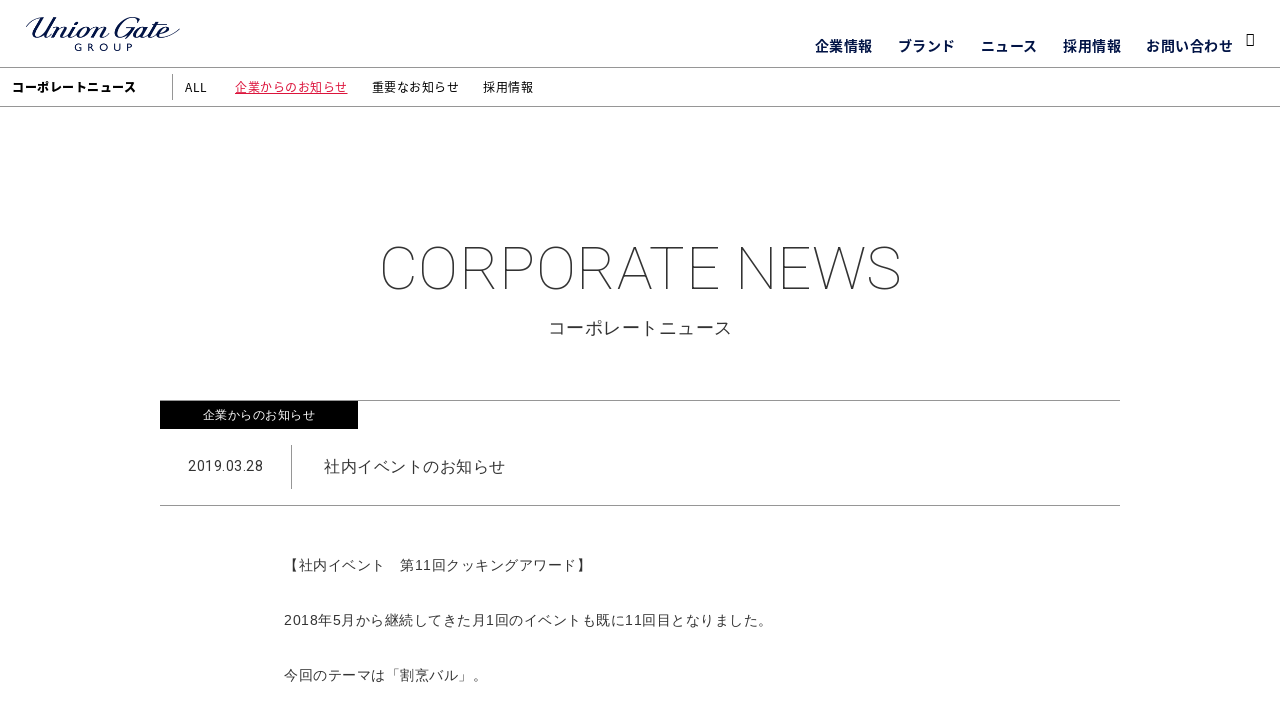

--- FILE ---
content_type: text/html; charset=UTF-8
request_url: https://www.uniongategroup.com/corporate_news/1041/
body_size: 7907
content:

<!doctype html>
<html dir="ltr" lang="ja"
	prefix="og: https://ogp.me/ns#" >
<head>
	<meta charset="UTF-8">
	<meta name="viewport" content="width=device-width, initial-scale=1">
	<link rel="profile" href="http://gmpg.org/xfn/11">
	<link rel="icon" href="https://www.uniongategroup.com/wp/wp-content/themes/ugg/images/common/favicon.ico">
	<link rel="apple-touch-icon" href="https://www.uniongategroup.com/wp/wp-content/themes/ugg/images/common/apple-touch-icon.png">
	<title>社内イベントのお知らせ | Union Gate Group</title>

		<!-- All in One SEO 4.2.0 -->
		<meta name="description" content="5月より、「クッキングアワード」を1年間かけて毎月開催することになりました。 クッキングアワードとは、各部門（" />
		<meta name="robots" content="max-snippet:-1, max-image-preview:large, max-video-preview:-1" />
		<link rel="canonical" href="https://www.uniongategroup.com/corporate_news/1041/" />
		<meta property="og:locale" content="ja_JP" />
		<meta property="og:site_name" content="Union Gate Group" />
		<meta property="og:type" content="article" />
		<meta property="og:title" content="社内イベントのお知らせ | Union Gate Group" />
		<meta property="og:description" content="5月より、「クッキングアワード」を1年間かけて毎月開催することになりました。 クッキングアワードとは、各部門（" />
		<meta property="og:url" content="https://www.uniongategroup.com/corporate_news/1041/" />
		<meta property="og:image" content="https://www.uniongategroup.com/wp/wp-content/uploads/2018/04/ogp-1.jpg" />
		<meta property="og:image:secure_url" content="https://www.uniongategroup.com/wp/wp-content/uploads/2018/04/ogp-1.jpg" />
		<meta property="og:image:width" content="1200" />
		<meta property="og:image:height" content="630" />
		<meta property="article:published_time" content="2019-03-28T01:58:58+00:00" />
		<meta property="article:modified_time" content="2019-03-28T01:58:58+00:00" />
		<meta name="twitter:card" content="summary" />
		<meta name="twitter:title" content="社内イベントのお知らせ | Union Gate Group" />
		<meta name="twitter:description" content="5月より、「クッキングアワード」を1年間かけて毎月開催することになりました。 クッキングアワードとは、各部門（" />
		<meta name="twitter:image" content="https://www.uniongategroup.com/wp/wp-content/uploads/2018/04/ogp-1.jpg" />
		<script type="application/ld+json" class="aioseo-schema">
			{"@context":"https:\/\/schema.org","@graph":[{"@type":"WebSite","@id":"https:\/\/www.uniongategroup.com\/#website","url":"https:\/\/www.uniongategroup.com\/","name":"Union Gate Group","inLanguage":"ja","publisher":{"@id":"https:\/\/www.uniongategroup.com\/#organization"}},{"@type":"Organization","@id":"https:\/\/www.uniongategroup.com\/#organization","name":"Union Gate Group","url":"https:\/\/www.uniongategroup.com\/"},{"@type":"BreadcrumbList","@id":"https:\/\/www.uniongategroup.com\/corporate_news\/1041\/#breadcrumblist","itemListElement":[{"@type":"ListItem","@id":"https:\/\/www.uniongategroup.com\/#listItem","position":1,"item":{"@type":"WebPage","@id":"https:\/\/www.uniongategroup.com\/","name":"\u30db\u30fc\u30e0","description":"BRIEFING, FARO\u306a\u3069\u306e\u30d6\u30e9\u30f3\u30c9\u3092\u5c55\u958b\u3059\u308bUNION GATE GROUP INC. \uff08\u682a\u5f0f\u4f1a\u793e\u30e6\u30cb\u30aa\u30f3\u30b2\u30fc\u30c8\u30b0\u30eb\u30fc\u30d7\uff09\u306e\u30aa\u30d5\u30a3\u30b7\u30e3\u30eb\u30b5\u30a4\u30c8\u3067\u3059\u3002\u4f1a\u793e\u6982\u8981\u3084\u63a1\u7528\u60c5\u5831\u3092\u306f\u3058\u3081\u3001\u5404\u30d6\u30e9\u30f3\u30c9\u60c5\u5831\u3001\u30d7\u30ec\u30b9\u30ea\u30ea\u30fc\u30b9\u306a\u3069\u3092\u63b2\u8f09\u3057\u3066\u3044\u307e\u3059\u3002","url":"https:\/\/www.uniongategroup.com\/"},"nextItem":"https:\/\/www.uniongategroup.com\/corporate_news\/1041\/#listItem"},{"@type":"ListItem","@id":"https:\/\/www.uniongategroup.com\/corporate_news\/1041\/#listItem","position":2,"item":{"@type":"WebPage","@id":"https:\/\/www.uniongategroup.com\/corporate_news\/1041\/","name":"\u793e\u5185\u30a4\u30d9\u30f3\u30c8\u306e\u304a\u77e5\u3089\u305b","description":"5\u6708\u3088\u308a\u3001\u300c\u30af\u30c3\u30ad\u30f3\u30b0\u30a2\u30ef\u30fc\u30c9\u300d\u30921\u5e74\u9593\u304b\u3051\u3066\u6bce\u6708\u958b\u50ac\u3059\u308b\u3053\u3068\u306b\u306a\u308a\u307e\u3057\u305f\u3002 \u30af\u30c3\u30ad\u30f3\u30b0\u30a2\u30ef\u30fc\u30c9\u3068\u306f\u3001\u5404\u90e8\u9580\uff08","url":"https:\/\/www.uniongategroup.com\/corporate_news\/1041\/"},"previousItem":"https:\/\/www.uniongategroup.com\/#listItem"}]},{"@type":"Person","@id":"https:\/\/www.uniongategroup.com\/author\/admin_ugg\/#author","url":"https:\/\/www.uniongategroup.com\/author\/admin_ugg\/","name":"admin_ugg","image":{"@type":"ImageObject","@id":"https:\/\/www.uniongategroup.com\/corporate_news\/1041\/#authorImage","url":"https:\/\/secure.gravatar.com\/avatar\/244e93a70ba2aa93d14b873d624b62da?s=96&d=mm&r=g","width":96,"height":96,"caption":"admin_ugg"}},{"@type":"WebPage","@id":"https:\/\/www.uniongategroup.com\/corporate_news\/1041\/#webpage","url":"https:\/\/www.uniongategroup.com\/corporate_news\/1041\/","name":"\u793e\u5185\u30a4\u30d9\u30f3\u30c8\u306e\u304a\u77e5\u3089\u305b | Union Gate Group","description":"5\u6708\u3088\u308a\u3001\u300c\u30af\u30c3\u30ad\u30f3\u30b0\u30a2\u30ef\u30fc\u30c9\u300d\u30921\u5e74\u9593\u304b\u3051\u3066\u6bce\u6708\u958b\u50ac\u3059\u308b\u3053\u3068\u306b\u306a\u308a\u307e\u3057\u305f\u3002 \u30af\u30c3\u30ad\u30f3\u30b0\u30a2\u30ef\u30fc\u30c9\u3068\u306f\u3001\u5404\u90e8\u9580\uff08","inLanguage":"ja","isPartOf":{"@id":"https:\/\/www.uniongategroup.com\/#website"},"breadcrumb":{"@id":"https:\/\/www.uniongategroup.com\/corporate_news\/1041\/#breadcrumblist"},"author":"https:\/\/www.uniongategroup.com\/author\/admin_ugg\/#author","creator":"https:\/\/www.uniongategroup.com\/author\/admin_ugg\/#author","datePublished":"2019-03-28T01:58:58+09:00","dateModified":"2019-03-28T01:58:58+09:00"}]}
		</script>
		<script type="text/javascript" >
			window.ga=window.ga||function(){(ga.q=ga.q||[]).push(arguments)};ga.l=+new Date;
			ga('create', "UA-68769474-1", 'auto');
			ga('send', 'pageview');
		</script>
		<script async src="https://www.google-analytics.com/analytics.js"></script>
		<!-- All in One SEO -->

<link rel='dns-prefetch' href='//s.w.org' />
<link rel="alternate" type="application/rss+xml" title="Union Gate Group &raquo; フィード" href="https://www.uniongategroup.com/feed/" />
<link rel="alternate" type="application/rss+xml" title="Union Gate Group &raquo; コメントフィード" href="https://www.uniongategroup.com/comments/feed/" />
<script type="text/javascript">
window._wpemojiSettings = {"baseUrl":"https:\/\/s.w.org\/images\/core\/emoji\/13.1.0\/72x72\/","ext":".png","svgUrl":"https:\/\/s.w.org\/images\/core\/emoji\/13.1.0\/svg\/","svgExt":".svg","source":{"concatemoji":"https:\/\/www.uniongategroup.com\/wp\/wp-includes\/js\/wp-emoji-release.min.js?ver=5.9.12"}};
/*! This file is auto-generated */
!function(e,a,t){var n,r,o,i=a.createElement("canvas"),p=i.getContext&&i.getContext("2d");function s(e,t){var a=String.fromCharCode;p.clearRect(0,0,i.width,i.height),p.fillText(a.apply(this,e),0,0);e=i.toDataURL();return p.clearRect(0,0,i.width,i.height),p.fillText(a.apply(this,t),0,0),e===i.toDataURL()}function c(e){var t=a.createElement("script");t.src=e,t.defer=t.type="text/javascript",a.getElementsByTagName("head")[0].appendChild(t)}for(o=Array("flag","emoji"),t.supports={everything:!0,everythingExceptFlag:!0},r=0;r<o.length;r++)t.supports[o[r]]=function(e){if(!p||!p.fillText)return!1;switch(p.textBaseline="top",p.font="600 32px Arial",e){case"flag":return s([127987,65039,8205,9895,65039],[127987,65039,8203,9895,65039])?!1:!s([55356,56826,55356,56819],[55356,56826,8203,55356,56819])&&!s([55356,57332,56128,56423,56128,56418,56128,56421,56128,56430,56128,56423,56128,56447],[55356,57332,8203,56128,56423,8203,56128,56418,8203,56128,56421,8203,56128,56430,8203,56128,56423,8203,56128,56447]);case"emoji":return!s([10084,65039,8205,55357,56613],[10084,65039,8203,55357,56613])}return!1}(o[r]),t.supports.everything=t.supports.everything&&t.supports[o[r]],"flag"!==o[r]&&(t.supports.everythingExceptFlag=t.supports.everythingExceptFlag&&t.supports[o[r]]);t.supports.everythingExceptFlag=t.supports.everythingExceptFlag&&!t.supports.flag,t.DOMReady=!1,t.readyCallback=function(){t.DOMReady=!0},t.supports.everything||(n=function(){t.readyCallback()},a.addEventListener?(a.addEventListener("DOMContentLoaded",n,!1),e.addEventListener("load",n,!1)):(e.attachEvent("onload",n),a.attachEvent("onreadystatechange",function(){"complete"===a.readyState&&t.readyCallback()})),(n=t.source||{}).concatemoji?c(n.concatemoji):n.wpemoji&&n.twemoji&&(c(n.twemoji),c(n.wpemoji)))}(window,document,window._wpemojiSettings);
</script>
<style type="text/css">
img.wp-smiley,
img.emoji {
	display: inline !important;
	border: none !important;
	box-shadow: none !important;
	height: 1em !important;
	width: 1em !important;
	margin: 0 0.07em !important;
	vertical-align: -0.1em !important;
	background: none !important;
	padding: 0 !important;
}
</style>
	<link rel='stylesheet' id='wp-block-library-css'  href='https://www.uniongategroup.com/wp/wp-includes/css/dist/block-library/style.min.css?ver=5.9.12' type='text/css' media='all' />
<style id='global-styles-inline-css' type='text/css'>
body{--wp--preset--color--black: #000000;--wp--preset--color--cyan-bluish-gray: #abb8c3;--wp--preset--color--white: #ffffff;--wp--preset--color--pale-pink: #f78da7;--wp--preset--color--vivid-red: #cf2e2e;--wp--preset--color--luminous-vivid-orange: #ff6900;--wp--preset--color--luminous-vivid-amber: #fcb900;--wp--preset--color--light-green-cyan: #7bdcb5;--wp--preset--color--vivid-green-cyan: #00d084;--wp--preset--color--pale-cyan-blue: #8ed1fc;--wp--preset--color--vivid-cyan-blue: #0693e3;--wp--preset--color--vivid-purple: #9b51e0;--wp--preset--gradient--vivid-cyan-blue-to-vivid-purple: linear-gradient(135deg,rgba(6,147,227,1) 0%,rgb(155,81,224) 100%);--wp--preset--gradient--light-green-cyan-to-vivid-green-cyan: linear-gradient(135deg,rgb(122,220,180) 0%,rgb(0,208,130) 100%);--wp--preset--gradient--luminous-vivid-amber-to-luminous-vivid-orange: linear-gradient(135deg,rgba(252,185,0,1) 0%,rgba(255,105,0,1) 100%);--wp--preset--gradient--luminous-vivid-orange-to-vivid-red: linear-gradient(135deg,rgba(255,105,0,1) 0%,rgb(207,46,46) 100%);--wp--preset--gradient--very-light-gray-to-cyan-bluish-gray: linear-gradient(135deg,rgb(238,238,238) 0%,rgb(169,184,195) 100%);--wp--preset--gradient--cool-to-warm-spectrum: linear-gradient(135deg,rgb(74,234,220) 0%,rgb(151,120,209) 20%,rgb(207,42,186) 40%,rgb(238,44,130) 60%,rgb(251,105,98) 80%,rgb(254,248,76) 100%);--wp--preset--gradient--blush-light-purple: linear-gradient(135deg,rgb(255,206,236) 0%,rgb(152,150,240) 100%);--wp--preset--gradient--blush-bordeaux: linear-gradient(135deg,rgb(254,205,165) 0%,rgb(254,45,45) 50%,rgb(107,0,62) 100%);--wp--preset--gradient--luminous-dusk: linear-gradient(135deg,rgb(255,203,112) 0%,rgb(199,81,192) 50%,rgb(65,88,208) 100%);--wp--preset--gradient--pale-ocean: linear-gradient(135deg,rgb(255,245,203) 0%,rgb(182,227,212) 50%,rgb(51,167,181) 100%);--wp--preset--gradient--electric-grass: linear-gradient(135deg,rgb(202,248,128) 0%,rgb(113,206,126) 100%);--wp--preset--gradient--midnight: linear-gradient(135deg,rgb(2,3,129) 0%,rgb(40,116,252) 100%);--wp--preset--duotone--dark-grayscale: url('#wp-duotone-dark-grayscale');--wp--preset--duotone--grayscale: url('#wp-duotone-grayscale');--wp--preset--duotone--purple-yellow: url('#wp-duotone-purple-yellow');--wp--preset--duotone--blue-red: url('#wp-duotone-blue-red');--wp--preset--duotone--midnight: url('#wp-duotone-midnight');--wp--preset--duotone--magenta-yellow: url('#wp-duotone-magenta-yellow');--wp--preset--duotone--purple-green: url('#wp-duotone-purple-green');--wp--preset--duotone--blue-orange: url('#wp-duotone-blue-orange');--wp--preset--font-size--small: 13px;--wp--preset--font-size--medium: 20px;--wp--preset--font-size--large: 36px;--wp--preset--font-size--x-large: 42px;}.has-black-color{color: var(--wp--preset--color--black) !important;}.has-cyan-bluish-gray-color{color: var(--wp--preset--color--cyan-bluish-gray) !important;}.has-white-color{color: var(--wp--preset--color--white) !important;}.has-pale-pink-color{color: var(--wp--preset--color--pale-pink) !important;}.has-vivid-red-color{color: var(--wp--preset--color--vivid-red) !important;}.has-luminous-vivid-orange-color{color: var(--wp--preset--color--luminous-vivid-orange) !important;}.has-luminous-vivid-amber-color{color: var(--wp--preset--color--luminous-vivid-amber) !important;}.has-light-green-cyan-color{color: var(--wp--preset--color--light-green-cyan) !important;}.has-vivid-green-cyan-color{color: var(--wp--preset--color--vivid-green-cyan) !important;}.has-pale-cyan-blue-color{color: var(--wp--preset--color--pale-cyan-blue) !important;}.has-vivid-cyan-blue-color{color: var(--wp--preset--color--vivid-cyan-blue) !important;}.has-vivid-purple-color{color: var(--wp--preset--color--vivid-purple) !important;}.has-black-background-color{background-color: var(--wp--preset--color--black) !important;}.has-cyan-bluish-gray-background-color{background-color: var(--wp--preset--color--cyan-bluish-gray) !important;}.has-white-background-color{background-color: var(--wp--preset--color--white) !important;}.has-pale-pink-background-color{background-color: var(--wp--preset--color--pale-pink) !important;}.has-vivid-red-background-color{background-color: var(--wp--preset--color--vivid-red) !important;}.has-luminous-vivid-orange-background-color{background-color: var(--wp--preset--color--luminous-vivid-orange) !important;}.has-luminous-vivid-amber-background-color{background-color: var(--wp--preset--color--luminous-vivid-amber) !important;}.has-light-green-cyan-background-color{background-color: var(--wp--preset--color--light-green-cyan) !important;}.has-vivid-green-cyan-background-color{background-color: var(--wp--preset--color--vivid-green-cyan) !important;}.has-pale-cyan-blue-background-color{background-color: var(--wp--preset--color--pale-cyan-blue) !important;}.has-vivid-cyan-blue-background-color{background-color: var(--wp--preset--color--vivid-cyan-blue) !important;}.has-vivid-purple-background-color{background-color: var(--wp--preset--color--vivid-purple) !important;}.has-black-border-color{border-color: var(--wp--preset--color--black) !important;}.has-cyan-bluish-gray-border-color{border-color: var(--wp--preset--color--cyan-bluish-gray) !important;}.has-white-border-color{border-color: var(--wp--preset--color--white) !important;}.has-pale-pink-border-color{border-color: var(--wp--preset--color--pale-pink) !important;}.has-vivid-red-border-color{border-color: var(--wp--preset--color--vivid-red) !important;}.has-luminous-vivid-orange-border-color{border-color: var(--wp--preset--color--luminous-vivid-orange) !important;}.has-luminous-vivid-amber-border-color{border-color: var(--wp--preset--color--luminous-vivid-amber) !important;}.has-light-green-cyan-border-color{border-color: var(--wp--preset--color--light-green-cyan) !important;}.has-vivid-green-cyan-border-color{border-color: var(--wp--preset--color--vivid-green-cyan) !important;}.has-pale-cyan-blue-border-color{border-color: var(--wp--preset--color--pale-cyan-blue) !important;}.has-vivid-cyan-blue-border-color{border-color: var(--wp--preset--color--vivid-cyan-blue) !important;}.has-vivid-purple-border-color{border-color: var(--wp--preset--color--vivid-purple) !important;}.has-vivid-cyan-blue-to-vivid-purple-gradient-background{background: var(--wp--preset--gradient--vivid-cyan-blue-to-vivid-purple) !important;}.has-light-green-cyan-to-vivid-green-cyan-gradient-background{background: var(--wp--preset--gradient--light-green-cyan-to-vivid-green-cyan) !important;}.has-luminous-vivid-amber-to-luminous-vivid-orange-gradient-background{background: var(--wp--preset--gradient--luminous-vivid-amber-to-luminous-vivid-orange) !important;}.has-luminous-vivid-orange-to-vivid-red-gradient-background{background: var(--wp--preset--gradient--luminous-vivid-orange-to-vivid-red) !important;}.has-very-light-gray-to-cyan-bluish-gray-gradient-background{background: var(--wp--preset--gradient--very-light-gray-to-cyan-bluish-gray) !important;}.has-cool-to-warm-spectrum-gradient-background{background: var(--wp--preset--gradient--cool-to-warm-spectrum) !important;}.has-blush-light-purple-gradient-background{background: var(--wp--preset--gradient--blush-light-purple) !important;}.has-blush-bordeaux-gradient-background{background: var(--wp--preset--gradient--blush-bordeaux) !important;}.has-luminous-dusk-gradient-background{background: var(--wp--preset--gradient--luminous-dusk) !important;}.has-pale-ocean-gradient-background{background: var(--wp--preset--gradient--pale-ocean) !important;}.has-electric-grass-gradient-background{background: var(--wp--preset--gradient--electric-grass) !important;}.has-midnight-gradient-background{background: var(--wp--preset--gradient--midnight) !important;}.has-small-font-size{font-size: var(--wp--preset--font-size--small) !important;}.has-medium-font-size{font-size: var(--wp--preset--font-size--medium) !important;}.has-large-font-size{font-size: var(--wp--preset--font-size--large) !important;}.has-x-large-font-size{font-size: var(--wp--preset--font-size--x-large) !important;}
</style>
<link rel='stylesheet' id='wp-pagenavi-css'  href='https://www.uniongategroup.com/wp/wp-content/plugins/wp-pagenavi/pagenavi-css.css?ver=2.70' type='text/css' media='all' />
<link rel='stylesheet' id='site-css'  href='https://www.uniongategroup.com/wp/wp-content/themes/ugg/style/site.css?ver=5.9.12' type='text/css' media='all' />
<link rel='stylesheet' id='animate-css'  href='https://www.uniongategroup.com/wp/wp-content/themes/ugg/style/animate.css?ver=5.9.12' type='text/css' media='all' />
<link rel='stylesheet' id='single-css'  href='https://www.uniongategroup.com/wp/wp-content/themes/ugg/style/single.css?ver=5.9.12' type='text/css' media='all' />
<script type='text/javascript' src='https://use.fontawesome.com/824c6ec328.js' id='awsome-js'></script>
<script type='text/javascript' src='https://kit.fontawesome.com/dce8710715.js' id='aweasome-js'></script>
<script type='text/javascript' src='https://ajax.googleapis.com/ajax/libs/jquery/2.2.4/jquery.min.js' id='jquery-js'></script>
<link rel="https://api.w.org/" href="https://www.uniongategroup.com/wp-json/" /><link rel="EditURI" type="application/rsd+xml" title="RSD" href="https://www.uniongategroup.com/wp/xmlrpc.php?rsd" />
<link rel="wlwmanifest" type="application/wlwmanifest+xml" href="https://www.uniongategroup.com/wp/wp-includes/wlwmanifest.xml" /> 
<meta name="generator" content="WordPress 5.9.12" />
<link rel='shortlink' href='https://www.uniongategroup.com/?p=1041' />
<link rel="alternate" type="application/json+oembed" href="https://www.uniongategroup.com/wp-json/oembed/1.0/embed?url=https%3A%2F%2Fwww.uniongategroup.com%2Fcorporate_news%2F1041%2F" />
<link rel="alternate" type="text/xml+oembed" href="https://www.uniongategroup.com/wp-json/oembed/1.0/embed?url=https%3A%2F%2Fwww.uniongategroup.com%2Fcorporate_news%2F1041%2F&#038;format=xml" />
<style type="text/css">.recentcomments a{display:inline !important;padding:0 !important;margin:0 !important;}</style></head>

<body class="corporate_news-template-default single single-corporate_news postid-1041  parent_ others">
<div id="page" class="site">
	<header id="masthead" class="site-header" data-wow-delay="0s" data-wow-duration="1.0s" data-wow-offset="10">
		<div class="header_inner">
		<div class="site-branding">
							<p class="site-title"><a href="https://www.uniongategroup.com/" rel="home"><img src="https://www.uniongategroup.com/wp/wp-content/themes/ugg/images/common/img_logo_union_gate.png" width="267" height="59" /></a></p>
							<!-- <p class="site-description"></p> -->
			
		</div><!-- .site-branding -->

		<nav id="site-navigation" class="main-navigation">
			
 <ul class="nav_list ">
             <li class="list about-ugg_list">
           <h2 class="ttl"><a href="https://www.uniongategroup.com/about-ugg/">企業情報</a></h2>
           <div class='children_list'><div class='children_inner'><div class='btn_nav_close'><span></span><span></span></div><a class='btn_page_top' href='https://www.uniongategroup.com/about-ugg/'><span class='en'>ABOUT UGG</span><span class='ja'>企業情報</span></a><div class='bottom_container'><ul class='ul'>                  <li class="child_list"><a href="https://www.uniongategroup.com/about-ugg/company-profile/"><span class="txt">会社概要</span></a></li>


                                    <li class="child_list"><a href="https://www.uniongategroup.com/about-ugg/vision/"><span class="txt">経営理念・ビジョン</span></a></li>


                                    <li class="child_list"><a href="https://www.uniongategroup.com/about-ugg/top_message/"><span class="txt">代表挨拶</span></a></li>


                                    <li class="child_list"><a href="https://www.uniongategroup.com/about-ugg/history/"><span class="txt">沿革</span></a></li>


                  </ul></div></div></div>
         </li>
                 <li class="list brands_list">
           <h2 class="ttl"><a href="https://www.uniongategroup.com/brands/">ブランド</a></h2>
           <div class='children_list'><div class='children_inner'><div class='btn_nav_close'><span></span><span></span></div><a class='btn_page_top' href='https://www.uniongategroup.com/brands/'><span class='en'>BRANDS</span><span class='ja'>ブランド</span></a><div class='bottom_container'><ul class='ul'>                      <li class="child_list pc u_txt"><a target="_self" href="https://www.uniongategroup.com/brands/briefing/">BRIEFING</a></li>
                      <li class="child_list sp u_txt"><a target="_self" href="https://www.uniongategroup.com/brands/briefing/">BRIEFING</a></li>
                                            <li class="child_list pc u_txt"><a target="_self" href="https://www.uniongategroup.com/brands/faro/">FARO</a></li>
                      <li class="child_list sp u_txt"><a target="_self" href="https://www.uniongategroup.com/brands/faro/">FARO</a></li>
                                            <li class="child_list pc u_txt"><a target="_self" href="https://www.uniongategroup.com/brands/felisi/">Felisi</a></li>
                      <li class="child_list sp u_txt"><a target="_self" href="https://www.uniongategroup.com/brands/felisi/">Felisi</a></li>
                      </ul></div></div></div>
         </li>
                 <li class="list news_list">
           <h2 class="ttl"><a href="https://www.uniongategroup.com/news/">ニュース</a></h2>
                       <div class='children_list'>
              <div class="children_inner">
                                  <div class='btn_nav_close'><span></span><span></span></div>
                  <a class='btn_page_top' href='https://www.uniongategroup.com/news'><span class='en'>NEWS</span><span class='ja'>ニュース</span></a>
                  
                <div class="bottom_container">
                  <ul class="ul">
                    <li class="child_list">
                      <a href='https://www.uniongategroup.com/corporate_news'>コーポレートニュース</a>
                    </li>
                    <li class="child_list">
                      <a href='https://www.uniongategroup.com/brand_news'>ブランドニュース</a>
                                          </li>
                  </ul>
                </div>
              </div>
          </div>
            
         </li>
                 <li class="list recruit_list">
           <h2 class="ttl"><a href="https://www.uniongategroup.com/recruit/">採用情報</a></h2>
           <div class='children_list'><div class='children_inner'><div class='btn_nav_close'><span></span><span></span></div><a class='btn_page_top' href='https://www.uniongategroup.com/recruit/'><span class='en'>RECRUIT</span><span class='ja'>採用情報</span></a><div class='bottom_container'><ul class='ul'>                  <li class="child_list"><a href="https://www.uniongategroup.com/recruit/new_graduate/"><span class="txt">新卒採用情報</span></a></li>


                                    <li class="child_list"><a href="https://www.uniongategroup.com/recruit/mid_career/"><span class="txt">中途採用情報</span></a></li>


                                    <li class="child_list"><a href="https://www.uniongategroup.com/recruit/top_message/"><span class="txt">トップメッセージ</span></a></li>


                                    <li class="child_list"><a href="https://www.uniongategroup.com/recruit/staff_interview/"><span class="txt">スタッフインタビュー</span></a></li>


                                    <li class="child_list"><a href="https://www.uniongategroup.com/recruit/job-opportunities/"><span class="txt">募集職種一覧</span></a></li>


                                    <li class="child_list"><a href="https://www.uniongategroup.com/recruit/office/"><span class="txt">オフィス紹介</span></a></li>


                  </ul></div></div></div>
         </li>
                 <li class="list contact_list">
           <h2 class="ttl"><a href="https://www.uniongategroup.com/contact/">お問い合わせ</a></h2>
           <div class='children_list'><div class='children_inner'><div class='btn_nav_close'><span></span><span></span></div><a class='btn_page_top' href='https://www.uniongategroup.com/contact/'><span class='en'>CONTACT</span><span class='ja'>お問い合わせ</span></a><div class='bottom_container'><ul class='ul'>                  <li class="child_list"><a href="https://www.uniongategroup.com/contact/contact-company/"><span class="txt">当社に関するお問い合わせ</span></a></li>


                                    <li class="child_list"><a href="https://www.uniongategroup.com/contact/contact-media/"><span class="txt">メディアに関するのお問い合わせ</span></a></li>


                                    <li class="child_list"><a href="https://www.uniongategroup.com/contact/contact-recruit/"><span class="txt">採用に関するお問い合わせ</span></a></li>


                                        <li class="child_list"><a target="_blank" href="http://www.briefing-usa.com/contact"><span class="txt">BRIEFINGに関するお問い合わせ</span></a></li>
                                            <li class="child_list"><a target="_blank" href="https://www.briefing-usa.com/faro/guide/inquiry"><span class="txt">FAROに関するお問い合わせ</span></a></li>
                                            <li class="child_list"><a target="_blank" href="https://www.felisi.net/ap/contact/"><span class="txt">Felisiに関するお問い合わせ</span></a></li>
                      </ul></div></div></div>
         </li>
       <li class='list fb_list'><a href='https://www.facebook.com/%E6%A0%AA%E5%BC%8F%E4%BC%9A%E7%A4%BE%E3%83%A6%E3%83%8B%E3%82%AA%E3%83%B3%E3%82%B2%E3%83%BC%E3%83%88%E3%82%B0%E3%83%AB%E3%83%BC%E3%83%97-301963833564783/' target='_blank'><i class='fab fa-facebook'></i></a></li>  </ul>
		</nav><!-- #site-navigation -->
	</div>
				<div class="cat_container">
				<div class="cat_inner">
					<dl class="list">
						<dt class="dt"><a href="https://www.uniongategroup.com/corporate_news/">コーポレートニュース</a></dt>

						<dd class="dd">
							<ul>
								<li class=""><a href="https://www.uniongategroup.com/corporate_news/">ALL</a></li>
								<li class='dd on'><a href='https://www.uniongategroup.com/corporate_news_category/companies/'>企業からのお知らせ</a></li><li class='dd '><a href='https://www.uniongategroup.com/corporate_news_category/important/'>重要なお知らせ</a></li><li class='dd '><a href='https://www.uniongategroup.com/corporate_news_category/careers/'>採用情報</a></li>							 </ul>
						 </dd>
					</dl>
				</div>
			</div>
				</header><!-- #masthead -->

<div class="wrap">


	<div id="content" class="site-content">

	<div id="primary" class="content-area">

			<div class="page-header">
				<div class="header_inner wow fadeIn" data-wow-delay='.2s' data-wow-duration='1s' data-wow-offset='10'>
					<a href="https://www.uniongategroup.com/corporate_news/">
						<p class="page-title">CORPORATE NEWS</p>
            <div class="desc"><p>コーポレートニュース</p></div>
					</a>
				</div>

			</div><!-- .page-header -->
      <main id="main" class="site-main">
      <div class="ttl_container wow fadeIn" data-wow-delay='.3s' data-wow-duration='1s' data-wow-offset='10'>
        <a class="brand term_txt" href="https://www.uniongategroup.com/corporate_news_category/companies/">企業からのお知らせ</a>
        <div class="table ttl_inner">
          <div class="table_inner">
            <time>2019.03.28</time>
            <h3 class="ttl">社内イベントのお知らせ</h3>
          </div>
        </div>
      </div>
			<div class="container wow fadeIn" data-wow-delay='.4s' data-wow-duration='1s' data-wow-offset='10'>
			<p>【社内イベント　第11回クッキングアワード】</p>
<p>2018年5月から継続してきた月1回のイベントも既に11回目となりました。</p>
<p>今回のテーマは「割烹バル」。</p>
<p>冬・春をそれぞれ象徴する食材を使って、五感で味わう美味しい季節を表現しました。</p>
<p>またスペシャルゲストとして、初の２０年卒内定者２名をお招きいたしました！！</p>
<p>４月でクッキングアワードは最終回を迎え、いよいよNo.1チームの発表を決起集会で発表となります。</p>
<p>５月からの新イベントもお楽しみに。</p>
<p>&nbsp;</p>
<p>詳しくは株式会社ユニオンゲートグループのFACEBOOKよりご覧ください。</p>
<p><a href="https://www.facebook.com/permalink.php?story_fbid=605761573185006&amp;id=301963833564783">https://www.facebook.com/permalink.php?story_fbid=605761573185006&amp;id=301963833564783</a></p>
<p>&nbsp;</p>
<p>&nbsp;</p>
<p>&nbsp;</p>
<p>&nbsp;</p>
		</div>
		
	<nav class="navigation post-navigation" aria-label=" ">
		<h2 class="screen-reader-text"> </h2>
		<div class="nav-links"><div class="nav-previous"><a href="https://www.uniongategroup.com/corporate_news/1025/" rel="prev"><span><<</span>PREV</a></div><div class="nav-next"><a href="https://www.uniongategroup.com/corporate_news/1042/" rel="next">NEXT<span>>></span></a></div></div>
	</nav>
     <div class="month_list">
       <div class='list_container'><h3 class='side_ttl'><span class='ttl_inner'>CATGORY</span><span class='cur_cat'>ALL</span></h3><div class='list_bottom brand_list_bottom'><ul class='list brand_cat'><li class='on'><a href='https://www.uniongategroup.com/corporate_news/'>ALL</a></li>  <li class=""><a href="https://www.uniongategroup.com/corporate_news_category/companies/">企業からのお知らせ</a></li>
    <li class=""><a href="https://www.uniongategroup.com/corporate_news_category/important/">重要なお知らせ</a></li>
    <li class=""><a href="https://www.uniongategroup.com/corporate_news_category/careers/">採用情報</a></li>
  </ul></div></div>     </div>

		</main><!-- #main -->
	</div><!-- #primary -->

	</div><!-- #content -->
		<footer id="colophon" class="site-footer">
		<div class="btn_top">
			<span>top</span>
			<i class="fa fa-chevron-right" aria-hidden="true"></i>
		</div>
				<div class="bread">
			<div class="inner">
				<dl class="list">
					<dt class="dt"><a href="https://www.uniongategroup.com">
						<img src="https://www.uniongategroup.com/wp/wp-content/themes/ugg/images/common/_img_logo_union_gate_w.png" alt="union gate group" width="120" height="26">
					</a></dt>
					<dd class='dd'><a href='https://www.uniongategroup.com/news'>ニュース</a></dd>							<span>&gt;</span>

																							<dd class="dd"><a href="https://www.uniongategroup.com/corporate_news/">コーポレートニュース</a></dd>
																						<span>&gt;</span>
								<dd class="dd"><a href="https://www.uniongategroup.com/corporate_news_category/companies/">企業からのお知らせ</a></dd>
															<span>&gt;</span>
								<dd class="dd on"><a>社内イベントのお知らせ</a></dd>
												</dl>
			</div>
		</div>
			<div class="footer_nav ">
			
 <ul class="nav_list mx102">
             <li class="list about-ugg_list">
           <h2 class="ttl"><a href="https://www.uniongategroup.com/about-ugg/">企業情報</a></h2>
           <div class='children_list'><div class='children_inner'><div class='bottom_container'><ul class='ul'>                  <li class="child_list"><a href="https://www.uniongategroup.com/about-ugg/company-profile/"><span class="txt">会社概要</span></a></li>


                                    <li class="child_list"><a href="https://www.uniongategroup.com/about-ugg/vision/"><span class="txt">経営理念・ビジョン</span></a></li>


                                    <li class="child_list"><a href="https://www.uniongategroup.com/about-ugg/top_message/"><span class="txt">代表挨拶</span></a></li>


                                    <li class="child_list"><a href="https://www.uniongategroup.com/about-ugg/history/"><span class="txt">沿革</span></a></li>


                  </ul></div></div></div>
         </li>
                 <li class="list brands_list">
           <h2 class="ttl"><a href="https://www.uniongategroup.com/brands/">ブランド</a></h2>
           <div class='children_list'><div class='children_inner'><div class='bottom_container'><ul class='ul'>                    <li class="child_list u_txt"><a target="_self" href="https://www.uniongategroup.com/brands/briefing/">BRIEFING</a></li>
                                        <li class="child_list u_txt"><a target="_self" href="https://www.uniongategroup.com/brands/faro/">FARO</a></li>
                                        <li class="child_list u_txt"><a target="_self" href="https://www.uniongategroup.com/brands/felisi/">Felisi</a></li>
                    </ul></div></div></div>
         </li>
                 <li class="list news_list">
           <h2 class="ttl"><a href="https://www.uniongategroup.com/news/">ニュース</a></h2>
                       <div class='children_list'>
              <div class="children_inner">
                
                <div class="bottom_container">
                  <ul class="ul">
                    <li class="child_list">
                      <a href='https://www.uniongategroup.com/corporate_news'>コーポレートニュース</a>
                    </li>
                    <li class="child_list">
                      <a href='https://www.uniongategroup.com/brand_news'>ブランドニュース</a>
                                          </li>
                  </ul>
                </div>
              </div>
          </div>
            
         </li>
                 <li class="list recruit_list">
           <h2 class="ttl"><a href="https://www.uniongategroup.com/recruit/">採用情報</a></h2>
           <div class='children_list'><div class='children_inner'><div class='bottom_container'><ul class='ul'>                  <li class="child_list"><a href="https://www.uniongategroup.com/recruit/new_graduate/"><span class="txt">新卒採用情報</span></a></li>


                                    <li class="child_list"><a href="https://www.uniongategroup.com/recruit/mid_career/"><span class="txt">中途採用情報</span></a></li>


                                    <li class="child_list"><a href="https://www.uniongategroup.com/recruit/top_message/"><span class="txt">トップメッセージ</span></a></li>


                                    <li class="child_list"><a href="https://www.uniongategroup.com/recruit/staff_interview/"><span class="txt">スタッフインタビュー</span></a></li>


                                    <li class="child_list"><a href="https://www.uniongategroup.com/recruit/job-opportunities/"><span class="txt">募集職種一覧</span></a></li>


                                    <li class="child_list"><a href="https://www.uniongategroup.com/recruit/office/"><span class="txt">オフィス紹介</span></a></li>


                  </ul></div></div></div>
         </li>
                 <li class="list contact_list">
           <h2 class="ttl"><a href="https://www.uniongategroup.com/contact/">お問い合わせ</a></h2>
           <div class='children_list'><div class='children_inner'><div class='bottom_container'><ul class='ul'>                  <li class="child_list"><a href="https://www.uniongategroup.com/contact/contact-company/"><span class="txt">当社に関するお問い合わせ</span></a></li>


                                    <li class="child_list"><a href="https://www.uniongategroup.com/contact/contact-media/"><span class="txt">メディアに関するのお問い合わせ</span></a></li>


                                    <li class="child_list"><a href="https://www.uniongategroup.com/contact/contact-recruit/"><span class="txt">採用に関するお問い合わせ</span></a></li>


                                        <li class="child_list"><a target="_blank" href="http://www.briefing-usa.com/contact"><span class="txt">BRIEFINGに関するお問い合わせ</span></a></li>
                                            <li class="child_list"><a target="_blank" href="https://www.briefing-usa.com/faro/guide/inquiry"><span class="txt">FAROに関するお問い合わせ</span></a></li>
                                            <li class="child_list"><a target="_blank" href="https://www.felisi.net/ap/contact/"><span class="txt">Felisiに関するお問い合わせ</span></a></li>
                      </ul></div></div></div>
         </li>
       <li class='list fb_list'><a href='https://www.facebook.com/%E6%A0%AA%E5%BC%8F%E4%BC%9A%E7%A4%BE%E3%83%A6%E3%83%8B%E3%82%AA%E3%83%B3%E3%82%B2%E3%83%BC%E3%83%88%E3%82%B0%E3%83%AB%E3%83%BC%E3%83%97-301963833564783/' target='_blank'><i class='fab fa-facebook'></i></a></li>  </ul>
		</div>

		<div class="footer">

			<div class="inner mx102">
				<div class="site-info">
					<span>Copyright(C) 2026 Union Gate Group All Rights Reserved</span>
				</div><!-- .site-info -->
				<a class="btn_privacy" href="https://www.uniongategroup.com/privacy-policy">Privacy Policy</a>
			</div>
		</div>

	</footer><!-- #colophon -->
</div><!-- wrap -->
</div><!-- #page -->

<script>window.home_url='https://www.uniongategroup.com';window.ua='others';</script><script type='text/javascript' src='https://cdnjs.cloudflare.com/ajax/libs/jquery.imagesloaded/4.1.3/imagesloaded.pkgd.min.js' id='images_loaded-js'></script>
<script type='text/javascript' src='https://cdnjs.cloudflare.com/ajax/libs/jquery-easing/1.3/jquery.easing.min.js' id='easing-js'></script>
<script type='text/javascript' src='https://www.uniongategroup.com/wp/wp-content/themes/ugg/js/main.js' id='main-js'></script>
<script type='text/javascript' src='https://www.uniongategroup.com/wp/wp-content/themes/ugg/js/skrollr.min.js' id='skrollr-js'></script>
<script type='text/javascript' src='https://www.uniongategroup.com/wp/wp-content/themes/ugg/js/wow.min.js' id='wow-js'></script>

</body>
</html>


--- FILE ---
content_type: text/css
request_url: https://www.uniongategroup.com/wp/wp-content/themes/ugg/style/site.css?ver=5.9.12
body_size: 5093
content:
@import url(https://fonts.googleapis.com/earlyaccess/notosansjapanese.css);@import url("https://fonts.googleapis.com/css?family=Roboto:100,400,500,700,900");html,body,div,span,applet,object,iframe,h1,h2,h3,h4,h5,h6,p,blockquote,pre,a,abbr,acronym,address,big,cite,code,del,dfn,em,img,ins,kbd,q,s,samp,small,strike,strong,sub,sup,tt,var,b,u,i,center,dl,dt,dd,ol,ul,li,fieldset,form,label,legend,table,caption,tbody,tfoot,thead,tr,th,td,article,aside,canvas,details,embed,figure,figcaption,footer,header,hgroup,menu,nav,output,ruby,section,summary,time,mark,audio,video{margin:0;padding:0;border:0;font:inherit;font-size:100%;vertical-align:baseline}html{line-height:1}ol,ul{list-style:none}table{border-collapse:collapse;border-spacing:0}caption,th,td{text-align:left;font-weight:normal;vertical-align:middle}q,blockquote{quotes:none}q:before,q:after,blockquote:before,blockquote:after{content:"";content:none}a img{border:none}article,aside,details,figcaption,figure,footer,header,hgroup,main,menu,nav,section,summary{display:block}html,body{height:100% !important}html{font-size:62.5%;font-family:"游ゴシック",YuGothic,sans-serif;line-height:1.4;letter-spacing:.05em}img{max-width:100%;height:auto;vertical-align:top}*{-moz-box-sizing:border-box;-webkit-box-sizing:border-box;box-sizing:border-box}a{color:#000;text-decoration:none}a:visited{color:#000}a:hover{color:#000;opacity:.8}input,button,select{vertical-align:middle;border-radius:0;border:0;background:transparent;margin:0;padding:0;-webkit-appearance:none}textarea{resize:vertical;overflow:hidden;-webkit-appearance:none;border:0;background:transparent;width:100%}.left{float:left}.right{float:right}.cl{clear:both}.clb:after{content:"";clear:both;display:block}.mx150{max-width:1500px;margin:0 auto}.mx102{max-width:1020px;margin:0 auto;padding:0 10px}.mx96{max-width:980px;margin:0 auto;padding:0 10px}.spinner{margin:-2.5em 0 0 -2.5em;font-size:10px;position:fixed;z-index:2000;top:50%;left:50%;text-indent:-9999em;border-top:1.1em solid rgba(0,0,0,0.4);border-right:1.1em solid rgba(0,0,0,0.4);border-bottom:1.1em solid rgba(0,0,0,0.4);border-left:1.1em solid #000;-webkit-transform:translateZ(0);-ms-transform:translateZ(0);transform:translateZ(0);-webkit-animation:load8 1.1s infinite linear;animation:load8 1.1s infinite linear}.spinner,.spinner:after{border-radius:50%;width:7em;height:7em}@-webkit-keyframes load8{0%{-webkit-transform:rotate(0deg);transform:rotate(0deg)}100%{-webkit-transform:rotate(360deg);transform:rotate(360deg)}}@keyframes load8{0%{-webkit-transform:rotate(0deg);transform:rotate(0deg)}100%{-webkit-transform:rotate(360deg);transform:rotate(360deg)}}.sp{display:none}#page{position:relative;height:100%;opacity:0;-moz-transition:opacity 1.2s;-o-transition:opacity 1.2s;-webkit-transition:opacity 1.2s;transition:opacity 1.2s}#page.on{opacity:1}.wrap{position:relative;min-height:100%}.site-header{width:100%;position:fixed;background:#fff;top:0;z-index:100}.site-header>.header_inner{max-width:1280px;margin:0 auto;position:relative}.site-header>.header_inner:after{content:"";clear:both;display:block}.site-header .cat_container{font-size:1.2em;font-family:"Noto Sans Japanese",sans-serif;border-top:1px solid #969696;border-bottom:1px solid #969696;padding:.5em 0}.site-header .cat_container .cat_inner{max-width:1280px;margin:0 auto}.site-header .cat_container .list{display:-webkit-flex;display:flex;width:100%}.site-header .cat_container .dt{font-weight:900;vertical-align:middle;border-right:1px solid #969696;padding:.4em 3em .4em 1em;white-space:nowrap;display:inline-block}.site-header .cat_container .dd li{display:inline-block;vertical-align:middle}.site-header .cat_container .dd li a{display:block;padding:.4em 1em;text-decoration:none}.site-header .cat_container .dd li.on a{color:#dc143c;text-decoration:underline}.site-header .site-branding{float:left;padding:1.3% 1em 1.3% 2%;width:190px;-moz-transition:all .5s;-o-transition:all .5s;-webkit-transition:all .5s;transition:all .5s}.site-header .main-navigation{font-size:1.4em;float:right;clear:none;display:inline-block;width:auto;position:absolute;right:0;bottom:0;font-family:"Noto Sans Japanese",sans-serif;padding-right:2%}.site-header .main-navigation .nav_list{font-weight:bold}.site-header .main-navigation .nav_list .list{float:left;position:relative}.site-header .main-navigation .nav_list .list .ttl a{color:#011345;display:block;padding:.5em .2em .1em .2em;margin:0 .7em .8em;text-decoration:none;white-space:nowrap;position:relative;-moz-transition:all .3s;-o-transition:all .3s;-webkit-transition:all .3s;transition:all .3s}.site-header .main-navigation .nav_list .list .ttl a:after{content:"";position:absolute;top:100%;left:0;width:100%;height:1px;background:#011345;opacity:0;-moz-transform:translate(0, -10px);-ms-transform:translate(0, -10px);-webkit-transform:translate(0, -10px);transform:translate(0, -10px);-moz-transition:all .3s;-o-transition:all .3s;-webkit-transition:all .3s;transition:all .3s}.site-header .main-navigation .nav_list .list .ttl a:hover:after{opacity:1;-moz-transform:translate(0, 0);-ms-transform:translate(0, 0);-webkit-transform:translate(0, 0);transform:translate(0, 0)}.site-header .main-navigation .nav_list .list .children_list{display:none;position:absolute;z-index:10;padding:0 .3em;min-width:7em;background:#011345;color:#fff}.site-header .main-navigation .nav_list .list .children_list a{color:#fff}.site-header .main-navigation .nav_list .list .children_list.on{display:block;position:fixed;left:0;width:100%}.site-header .main-navigation .nav_list .list .children_list .children_inner{max-width:1020px;padding:2em 10px 0;margin:0 auto;position:relative}.site-header .main-navigation .nav_list .list .children_list .children_inner .bottom_container .ul{min-height:150px;padding:0 2em 1em;border-top:1px solid #ccc}.site-header .main-navigation .nav_list .list .children_list .children_inner .bottom_container .ul:after{content:"";clear:both;display:block}.site-header .main-navigation .nav_list .list .children_list .children_inner .bottom_container .child_list{font-weight:normal;position:relative;float:left;margin-right:5em}.site-header .main-navigation .nav_list .list .children_list .children_inner .bottom_container .child_list.sp{display:none}.site-header .main-navigation .nav_list .list .children_list .children_inner .bottom_container .child_list a{display:block;position:relative;padding:2em 0 0}.site-header .main-navigation .nav_list .list .children_list .children_inner .bottom_container .child_list a .img_logo{height:20px}.site-header .main-navigation .nav_list .list .children_list .children_inner .btn_page_top{display:inline-block;padding:1em 1em .5em 1.7em;font-family:"Noto Sans Japanese",sans-serif;font-weight:100}.site-header .main-navigation .nav_list .list .children_list .children_inner .btn_page_top .en,.site-header .main-navigation .nav_list .list .children_list .children_inner .btn_page_top .ja{display:inline-block;vertical-align:middle}.site-header .main-navigation .nav_list .list .children_list .children_inner .btn_page_top .en{font-family:"Roboto",sans-serif;font-size:calc(2.4em / 1.4)}.site-header .main-navigation .nav_list .list .children_list .children_inner .btn_page_top .ja{padding-left:1em}.site-header .main-navigation .nav_list .list .children_list .children_inner .btn_nav_close{position:absolute;top:0;right:0;width:4em;height:4em;font-size:10px;background:#eee;cursor:pointer}.site-header .main-navigation .nav_list .list .children_list .children_inner .btn_nav_close span{display:block;position:absolute;height:1px;background:#3d3d3d;width:50%;margin-bottom:2.3em;top:50%;left:50%;transform:translate(-50%, -50%) rotate(45deg)}.site-header .main-navigation .nav_list .list .children_list .children_inner .btn_nav_close span:last-child{transform:translate(-50%, -50%) rotate(-45deg)}.site-header .main-navigation .nav_list .list:last-child a{padding-right:0;margin-right:0}.site-main{padding-bottom:12em}.page-header{font-family:"Roboto",sans-serif;text-align:center}.page-header .header_inner{max-width:960px;margin:0 auto;padding:7.5em 1em 3.75em;font-size:1.6em}.page-header .header_inner a{text-decoration:none}.page-header .page-title{font-size:3.75em;font-weight:100;font-family:"Roboto",sans-serif}.page-header .page-title a{text-decoration:none}.page-header .desc{font-size:1.125em;padding:0.2em 0 0}.page-header .cat-title{text-transform:uppercase;border-top:1px solid #797671;padding:.7em 2em;margin:.7em 0 0;display:inline-block}.page-header .cat-title>span{display:inline-block;padding:0 .3em}.page-header .cat-title>img{max-width:90px;height:auto}.page-header.image_wrap{overflow:hidden;max-height:400px;position:relative}.new_graduate .page-header.image_wrap{max-height:550px}.page-header.image_wrap .header_inner{padding:9em 1em;position:absolute;z-index:2;top:50%;left:50%;-moz-transform:translate(-50%, -50%);-ms-transform:translate(-50%, -50%);-webkit-transform:translate(-50%, -50%);transform:translate(-50%, -50%);width:90%}.page-header.image_wrap .p_parent{color:#fff;font-size:2.85em;font-family:"Roboto",sans-serif;font-weight:200;line-height:1.1;text-transform:capitalize}.page-header.image_wrap .p_parent:after{border-bottom:1px solid #fff;content:"";width:50px;margin:10px auto 0;display:block}.page-header.image_wrap .page-title{display:inline-block;color:#fff}.page-header.image_wrap .desc{color:#fff}.page-header.image_wrap .txt{color:#fff;font-size:1.125em;padding-top:1em;line-height:1.8}.slider_container .slick-arrow{z-index:1;width:30px;height:50px}.slider_container .slick-arrow:before{font-size:10px;width:0;height:0;content:""}.slider_container .slick-arrow.slick-prev{left:0}.slider_container .slick-arrow.slick-prev:before{display:inline-block;border-top:.84em solid transparent;border-right:1.2em solid #707070;border-bottom:.72em solid transparent;border-left:0 solid transparent}.slider_container .slick-arrow.slick-next{right:0}.slider_container .slick-arrow.slick-next:before{display:inline-block;border-top:.84em solid transparent;border-left:1.2em solid #707070;border-bottom:.72em solid transparent;border-right:0 solid transparent}.slider_container .image img{width:100%}.site-footer{color:#fff;background:#011345;position:absolute;width:100%;bottom:0}.site-footer a{color:#fff;text-decoration:none}.site-footer .bread{background:#20305b;font-size:1.2em;padding:.5em 0;font-family:"Roboto",sans-serif}.site-footer .bread .inner{max-width:1280px;margin:0 auto}.site-footer .bread .inner .dt{font-weight:900;display:inline-block;vertical-align:middle;border-right:1px solid #fff;padding:.4em 2em .4em 1em;margin-right:1em}.site-footer .bread .inner .dd{display:inline-block;vertical-align:middle}.site-footer .bread .inner .dd a{display:block;padding:.4em .3em;text-decoration:none}.site-footer .bread .inner .dd.on a{text-decoration:underline}.site-footer .footer_nav .nav_list{display:-webkit-flex;display:flex;padding:5% 1em 7%}.site-footer .footer_nav .nav_list .list{font-family:"Roboto",sans-serif;font-size:1.2em;margin-right:3em}.site-footer .footer_nav .nav_list .list .ttl a{padding:.1em 1.7em .1em .1em;border-bottom:1px solid #fff;font-weight:bold}.site-footer .footer_nav .nav_list .list .children_list{margin:1em 0 0}.site-footer .footer_nav .nav_list .list .children_list li{margin-bottom:.7em}.site-footer .footer_nav .nav_list .list.brands_list .children_list{max-width:130px}.site-footer .footer_nav .nav_list .list.brands_list .children_list li:first-child a img{width:80px}.site-footer .footer_nav .nav_list .list.brands_list .children_list li:last-child a img{width:70px}.site-footer .footer_nav .nav_list .list.fb_list{font-size:3em}.site-footer .footer{background:#fff;color:#000;font-size:9px;font-family:"Roboto",sans-serif;font-weight:bold;padding:.5em 0}.site-footer .footer:after{content:"";clear:both;display:block}.site-footer .footer .site-info{font-weight:normal;text-align:center}.site-footer .footer .btn_privacy{color:#000;float:right;display:none}.sp_nav_container{position:fixed;z-index:100;top:0;left:0;right:0;bottom:0;padding-top:50px;font-size:1.8em;background:rgba(255,255,255,0.9);-moz-transform:translate3d(-100%, 0, 0);-webkit-transform:translate3d(-100%, 0, 0);transform:translate3d(-100%, 0, 0);-moz-transition:-moz-transform .5s;-o-transition:-o-transform .5s;-webkit-transition:-webkit-transform .5s;transition:transform .5s;-webkit-overflow-scrolling:touch}.sp_nav_container.on{-moz-transform:translate3d(0, 0, 0);-webkit-transform:translate3d(0, 0, 0);transform:translate3d(0, 0, 0)}.sp_nav_container .nav_list .list{position:relative}.sp_nav_container .nav_list .list .ttl{border-bottom:1px solid #ccc}.sp_nav_container .nav_list .list .btn_child{float:right;position:absolute;right:0;top:0;z-index:2;font-size:1.5em;padding:.2em .5em;height:39px;width:50px;cursor:pointer}.sp_nav_container .nav_list .list .btn_child:after{content:"+";display:block;text-align:center}.sp_nav_container .nav_list .list .btn_child.on:after{content:"-"}.sp_nav_container .nav_list .list a{position:relative;display:inline-block;padding:.7em;text-decoration:none}.sp_nav_container .nav_list .list a .ja{font-size:.8em;margin-left:1em}.sp_nav_container .nav_list .list .children_list{display:none}.sp_nav_container .nav_list .list .children_list .child_list{border-bottom:1px solid #ccc}.sp_nav_container .nav_list .list .children_list .child_list.pc{display:none}.sp_nav_container .nav_list .list .children_list .child_list a{padding-left:2em;background:rgba(238,238,238,0.9);display:block}.sp_nav_container .nav_list .list .children_list .child_list .month{display:none}.sp_nav_container .nav_list .list .children_list .child_list .brand_cat{display:none}.sp_nav_container .nav_list .list.brands_list img{height:1em;width:auto}.sp_nav_container .nav_list .list.brands_list .child_list:last-child a{margin:0 0 0 -1em}.list_st{border-bottom:1px solid #969696}.list_st li{border-top:1px solid #969696;position:relative}.list_st li .term_text{font-size:1.2em;width:16.5em;background:#000;color:#fff;padding:.5em 0;text-align:center;display:block}.list_st li .brand{font-size:1.2em;width:16.5em;background:#000;color:#fff;padding:.5em 0;text-align:center;display:block}.list_st li .brand.term_img img{height:1.2em;width:auto}.list_st li .table{font-size:1.6em;text-decoration:none;display:table;table-layout:fixed;padding:1em 0;width:100%;color:#333;-moz-transition:background .5s;-o-transition:background .5s;-webkit-transition:background .5s;transition:background .5s}.list_st li .table:hover{background:#efefef}.list_st li time{font-family:"Roboto",sans-serif;font-size:.875em;display:table-cell;vertical-align:middle;border-right:1px solid #000;padding:0 2em}.list_st li .ttl{display:table-cell;padding:.3em 0 .3em 2em}.drbtn{position:fixed;top:0;right:-50px;width:50px;height:50px;-webkit-transition:ease .5s;transition:ease .5s;cursor:pointer;align-items:flex-end;display:flex;justify-content:center;font-size:10px;padding-bottom:2px;z-index:10000}.hambarg{position:absolute;-webkit-transform:translate(-50%, -50%);transform:translate(-50%, -50%);height:2px;width:30px;background:#5c6b80;-webkit-transition:ease .5s;transition:ease .5s}.hambarg:nth-child(1){top:20%;left:50%}.hambarg:nth-child(2){top:40%;left:50%}.hambarg:nth-child(3){top:60%;left:50%}.drbtn.on .hambarg:nth-child(1){top:50%;-webkit-transform:translate(-50%, -50%) rotate(45deg);transform:translate(-50%, -50%) rotate(45deg)}.drbtn.on .hambarg:nth-child(2){top:50%;-webkit-transform:translate(-50%, -50%);transform:translate(-50%, -50%);opacity:0}.drbtn.on .hambarg:nth-child(3){top:50%;-webkit-transform:translate(-50%, -50%) rotate(-45deg);transform:translate(-50%, -50%) rotate(-45deg)}.wp-pagenavi{padding:2em 4em 0;font-size:1.4em;position:relative;text-align:center}.wp-pagenavi span,.wp-pagenavi a{border:none;padding:.6em .4em}.wp-pagenavi span.current{font-weight:normal;background:#dc143c;color:#fff;padding:.6em 1em}.wp-pagenavi a{display:inline-block;font-family:"Roboto",sans-serif;font-weight:bold;color:#333}.wp-pagenavi a.nextpostslink{position:absolute;right:0}.wp-pagenavi a.previouspostslink{position:absolute;left:0}.month_list{font-size:1.4em;color:#333;display:-webkit-flex;display:flex;-webkit-flex-wrap:wrap;flex-wrap:wrap;-webkit-justify-content:space-between;justify-content:space-between}.month_list .list_container{width:48%;position:relative}.month_list .year{padding:1em .5em .5em;border-bottom:1px solid #fff;position:relative;text-align:center}.month_list .year.on:after{-moz-transform:translate(0, -50%) rotate(180deg);-ms-transform:translate(0, -50%) rotate(180deg);-webkit-transform:translate(0, -50%) rotate(180deg);transform:translate(0, -50%) rotate(180deg)}.month_list .side_ttl{font-weight:400;padding:1em;background:#ccc;color:#000;display:table;width:100%}.month_list .side_ttl:not(:first-of-type){margin-top:1.5em}.month_list .side_ttl .ttl_inner{display:table-cell;border-right:2px solid #000;width:8.6em}.month_list .side_ttl .cur_cat{display:table-cell;text-align:center;cursor:pointer;position:relative}.month_list .side_ttl .cur_cat:after{content:"";display:block;width:.6em;height:.6em;position:absolute;right:1em;top:20%;-moz-transform:translate(0, -50%);-ms-transform:translate(0, -50%);-webkit-transform:translate(0, -50%);transform:translate(0, -50%);-moz-transition:-moz-transform .5s;-o-transition:-o-transform .5s;-webkit-transition:-webkit-transform .5s;transition:transform .5s;border-right:2px solid #000;border-bottom:2px solid #000;-moz-transform:rotate(45deg);-ms-transform:rotate(45deg);-webkit-transform:rotate(45deg);transform:rotate(45deg)}.month_list .side_ttl.on .cur_cat:after{-moz-transform:rotate(-135deg);-ms-transform:rotate(-135deg);-webkit-transform:rotate(-135deg);transform:rotate(-135deg)}.month_list .list_bottom{-webkit-overflow-scrolling:touch;position:absolute;width:100%;height:180px;background:#ddd;color:#000;z-index:1;overflow:auto;padding:.5em 1.5em 1em;-moz-transform:scale(0, 0);-ms-transform:scale(0, 0);-webkit-transform:scale(0, 0);transform:scale(0, 0);transition:-webkit-transform 5ms cubic-bezier(0.25, 0.8, 0.25, 1);transition:transform 5ms cubic-bezier(0.25, 0.8, 0.25, 1);transition:transform 5ms cubic-bezier(0.25, 0.8, 0.25, 1),-webkit-transform 5ms cubic-bezier(0.25, 0.8, 0.25, 1);-moz-transform-origin:0 0;-ms-transform-origin:0 0;-webkit-transform-origin:0 0;transform-origin:0 0}.month_list .list_bottom.on{-moz-transform:scale(1, 1);-ms-transform:scale(1, 1);-webkit-transform:scale(1, 1);transform:scale(1, 1);transition:-webkit-transform 225ms cubic-bezier(0.25, 0.8, 0.25, 1);transition:transform 225ms cubic-bezier(0.25, 0.8, 0.25, 1);transition:transform 225ms cubic-bezier(0.25, 0.8, 0.25, 1),-webkit-transform 225ms cubic-bezier(0.25, 0.8, 0.25, 1)}.month_list .list_bottom.brand_list_bottom{height:auto}.month_list .list_bottom .btn_all{text-align:center;padding:1em 0 .2em}.month_list .list_bottom .btn_all a{display:inline-block;background:#ccc;color:#011345;padding:.3em 1em}.month_list .list.brand_cat li{display:inline-block}.month_list .list.brand_cat li a{padding:.5em .3em;color:#000}.month_list .list.month:after{content:"";clear:both;display:block}.month_list .list.month li{float:left;font-size:.9em;width:calc(100% / 6)}.month_list .list.month a{color:#000}.month_list .list span{color:#bbb}.month_list .list a{color:#fff}.month_list .list a,.month_list .list span{display:block;padding:.5em 0;text-decoration:none;text-align:center}.post-type-archive-corporate_news .month_list .year,.post-type-archive-brand_news .month_list .year,.tax-brand_news_category .month_list .year,.tax-corporate_news_category .month_list .year{border-color:#fff}.post-type-archive-corporate_news .month_list .list.month a,.post-type-archive-brand_news .month_list .list.month a,.tax-brand_news_category .month_list .list.month a,.tax-corporate_news_category .month_list .list.month a{color:#000}.post-type-archive-corporate_news .month_list .list.brand_cat li a,.post-type-archive-brand_news .month_list .list.brand_cat li a,.tax-brand_news_category .month_list .list.brand_cat li a,.tax-corporate_news_category .month_list .list.brand_cat li a{color:#000}.post-type-archive-corporate_news .month_list .side_ttl,.post-type-archive-brand_news .month_list .side_ttl,.tax-brand_news_category .month_list .side_ttl,.tax-corporate_news_category .month_list .side_ttl{background:#ccc;color:#000}.post-type-archive-corporate_news .month_list .side_ttl .ttl_inner,.post-type-archive-brand_news .month_list .side_ttl .ttl_inner,.tax-brand_news_category .month_list .side_ttl .ttl_inner,.tax-corporate_news_category .month_list .side_ttl .ttl_inner{border-right:2px solid #000}.post-type-archive-corporate_news .month_list .side_ttl .cur_cat:after,.post-type-archive-brand_news .month_list .side_ttl .cur_cat:after,.tax-brand_news_category .month_list .side_ttl .cur_cat:after,.tax-corporate_news_category .month_list .side_ttl .cur_cat:after{border-color:#000}.post-type-archive-corporate_news .month_list .list_bottom,.post-type-archive-brand_news .month_list .list_bottom,.tax-brand_news_category .month_list .list_bottom,.tax-corporate_news_category .month_list .list_bottom{background:#ddd;color:#000}.btn_top{display:none}.contact_container{background:#eee;text-align:center;color:#011345;padding:3em 2em 3.6em}.contact_container .ttl{font-size:6em;font-family:"Roboto",sans-serif;font-weight:200;line-height:1.3}.contact_container .ttl .ja{font-family:"游ゴシック",YuGothic,sans-serif;font-weight:400;display:block;font-size:.3em}.contact_container .link{text-align:center;margin:3em 0 0 0}.contact_container .link .linkbox{font-size:1.8em;display:inline-block;padding:2.12% 3%;border:2px solid #011345}.contact_container .link .linkbox:before{background:url(../images/common/mail.png) no-repeat center;background-size:100%;padding:15px 30px;content:"";margin:0 30px 0 0}.lists_box{text-align:center;font-family:"Noto Sans Japanese",sans-serif;font-weight:200;max-width:500px;margin:0 auto;padding:1.2em 0}.lists_box .link{color:#fff;display:block;background:#011345;padding:1.2em 0}.lists_box .link .ttl{font-size:2.4em;margin-bottom:8px;line-height:1}.lists_box .link .txt{font-size:1.2em;line-height:1}.staff_list_container{max-width:1400px;margin:0 auto;padding:2em 8em}.staff_list_container .staff_list .li{padding:6em .3%;position:relative}.staff_list_container .staff_list .li .coming{position:absolute;top:0;left:0;right:0;bottom:0;width:100%;font-size:2em;background:rgba(255,255,255,0.8);color:#011345;z-index:3;text-align:center}.staff_list_container .staff_list .li .coming span{position:absolute;top:0;left:0;right:0;bottom:0;margin:auto;height:1em}.staff_list_container .staff_list .li .inner{position:relative}.staff_list_container .staff_list .li .inner>a{display:block;position:relative}.staff_list_container .staff_list .li .inner .num{display:none;font-family:"Yu Mincho","YuMincho",serif;font-style:italic;font-size:13em;position:absolute;left:0;top:0;line-height:1;z-index:2;margin:-.5em 0 0 -.1em}@media all and (-ms-high-contrast: none){.staff_list_container .staff_list .li .inner .num{font-size:11em;margin-top:-.3em}}.staff_list_container .staff_list .li .inner .list_txt_container{position:absolute;bottom:auto;right:0;bottom:0;-moz-transform:translate(0, 2.5em);-ms-transform:translate(0, 2.5em);-webkit-transform:translate(0, 2.5em);transform:translate(0, 2.5em);background:#fff;font-size:1.8em;width:90%;max-width:260px;text-align:center;padding:1em .2em}.staff_list_container .staff_list .li .inner .list_txt_container .dep{font-size:.75em}.staff_list_container .slick-prev,.staff_list_container .slick-next{height:auto;font-size:10px;width:3em;overflow:hidden}@media all and (-ms-high-contrast: none){.staff_list_container .slick-prev,.staff_list_container .slick-next{padding-top:2em}}.staff_list_container .slick-prev:before,.staff_list_container .slick-next:before{font-family:"游ゴシック",YuGothic,sans-serif;content:"〉";color:#011345;font-size:6em}@media all and (-ms-high-contrast: none){.staff_list_container .slick-prev:before,.staff_list_container .slick-next:before{font-size:.5em}}.staff_list_container .slick-next{right:-5em}.staff_list_container .slick-prev{left:-5em}.staff_list_container .slick-prev:before{content:"〈";margin-left:-.5em}@media (max-width: 1000px){html{font-size:56.25%}.site-header .main-navigation{font-size:1.6em}}@media (max-width: 768px){.sp{display:block}.pc{display:none}body{padding-top:50px !important}.site-header{position:fixed;top:0;left:0;width:100%;z-index:200;border-bottom:1px solid #969696}.site-header .cat_container{display:none}.site-header .site-branding{width:18em !important;padding:1em !important}.site-header .main-navigation{display:none}.site-footer .bread{display:none}.page-header{height:300px}.news .page-header,.post-type-archive-corporate_news .page-header,.post-type-archive-brand_news .page-header,.tax-corporate_news_category .page-header,.single-brand_news .page-header,.page-parent .page-header{height:auto}.page-header .header_image{width:auto !important;height:300px;max-width:none;position:absolute;left:50%;top:0;-moz-transform:translateX(-50%);-ms-transform:translateX(-50%);-webkit-transform:translateX(-50%);transform:translateX(-50%)}.mobile .page-header .header_image{width:100% !important;height:auto;position:static !important;-moz-transform:translateX(0);-ms-transform:translateX(0);-webkit-transform:translateX(0);transform:translateX(0)}.page-header .header_inner .page-title img{vertical-align:middle}.drbtn{right:0}.btn_top{text-align:center;display:block;position:absolute;top:-3.3em;right:0;left:0;background:#20305b;color:#fff;font-size:1.6em;padding:1em;cursor:pointer}.btn_top .fa-chevron-right{-moz-transform:rotate(-90deg);-ms-transform:rotate(-90deg);-webkit-transform:rotate(-90deg);transform:rotate(-90deg)}.contact_container{margin:0 0 48px}.contact_container .ttl{font-size:5em}.contact_container .ttl .ja{font-size:12px}.contact_container .link .linkbox{font-size:1.8em}.contact_container .link .linkbox:before{padding:0;content:"";height:48px;width:60px;display:inline-block;vertical-align:middle}.staff_list_container{padding:2em 5em}.staff_list_container .staff_list .li .inner .list_txt_container{font-size:1.6em}}@media (max-width: 640px){.page-header.image_wrap .header_inner{width:90%}.page-header.image_wrap .header_inner .txt{font-size:1em}.page-header.image_wrap .header_inner .txt br{display:none}.page-header .header_inner{padding-top:5.5em}.page-header .page-title{font-size:2.75em}.page-header .desc{font-size:0.975em}.site-footer .footer_nav .nav_list{display:block;padding:5%}.site-footer .footer_nav .nav_list .list{padding:2% 0;margin-right:0}.site-footer .footer_nav .nav_list .list .ttl a{display:block;padding:.5em 0}.site-footer .footer .site-info{float:none;text-align:center}.month_list .list_container{margin:0 auto;width:100%;max-width:500px}.month_list .list_container:first-child{margin-bottom:2em}.month_list .list_container:first-child .list_bottom{z-index:2}.month_list .list_container .side_ttl .ttl_inner{width:11em}.contact_container .link .linkbox{font-size:1.4em}.contact_container .link .linkbox:before{margin:0 10px 0 0}.staff_list_container{padding:2em 5em}.staff_list_container .slick-prev:before,.staff_list_container .slick-next:before{font-size:4em}}@media all and (max-width: 640px) and (-ms-high-contrast: none){.staff_list_container .slick-prev:before,.staff_list_container .slick-next:before{font-size:.2em}}@media (max-width: 640px){.staff_list_container .slick-prev{left:-4em}}@media (max-width: 480px){.site-footer .footer{font-size:1em;padding:1em 0}}
/*# sourceMappingURL=site.css.map */


--- FILE ---
content_type: text/css
request_url: https://www.uniongategroup.com/wp/wp-content/themes/ugg/style/single.css?ver=5.9.12
body_size: 3079
content:
@import url(https://fonts.googleapis.com/earlyaccess/notosansjapanese.css);@import url("https://fonts.googleapis.com/css?family=Roboto:100,400,500,700,900");.ttl_container{border-top:1px solid #969696;border-bottom:1px solid #969696;position:relative}.ttl_container .brand{font-size:1.2em;width:16.5em;background:#000;color:#fff;padding:.5em 0;text-align:center;display:block}.ttl_container .brand.term_img img{height:1.2em;width:auto}.ttl_container .table{font-size:1.6em;text-decoration:none;display:table;table-layout:fixed;padding:1em 0;width:100%}.ttl_container .table time{font-family:"Roboto",sans-serif;font-size:.875em;display:table-cell;vertical-align:middle;border-right:1px solid #969696;padding:0 2em}.ttl_container .table .ttl{display:table-cell;padding:.7em 0 .7em 2em}.site-content{color:#333}.site-content a{color:#333}.site-content .site-main{max-width:980px;margin:0 auto;padding:0 10px 12em}.site-content .container{font-size:1.4em;padding:5% 1em;max-width:740px;margin:0 auto;line-height:1.7}.site-content .container strong{font-weight:bold}.site-content .container em{font-style:italic}.site-content .container h1{font-size:2.357em}.site-content .container p{padding:0 0 2.3em}.site-content .container img{margin:1.428em auto 1.428em 0;max-width:100%;height:auto;margin:0 auto;display:block}.site-content .container figure{max-width:100%}.site-content .container blockquote{background-color:rgba(109,109,109,0.04);border:1px solid rgba(109,109,109,0.08);position:relative;padding:.857em 1.428em 1.428em;margin:0 0 1.428em}.site-content .container blockquote p{padding:.57em 1.07em 1.857em}.site-content .container h1,.site-content .container h2,.site-content .container h3,.site-content .container h4,.site-content .container h5,.site-content .container h6,.site-content .container .dp_text_widget h1,.site-content .container .dp_text_widget h2,.site-content .container .dp_text_widget h3,.site-content .container .dp_text_widget h4,.site-content .container .dp_text_widget h5,.site-content .container .dp_text_widget h6,.site-content .container .textwidget h1,.site-content .container .textwidget h2,.site-content .container .textwidget h3,.site-content .container .textwidget h4,.site-content .container .textwidget h5,.site-content .container .textwidget h6{padding:.3em 0}.site-content .container h1,.site-content .container .dp_text_widget h1,.site-content .container .textwidget h1{font-size:2.357rem}.site-content .container h2,.site-content .container .dp_text_widget h2,.site-content .container .textwidget h2{font-size:1.78em}.site-content .container h3,.site-content .container .dp_text_widget h3,.site-content .container .textwidget h3{font-size:1.57em}.site-content .container h4,.site-content .container .dp_text_widget h4,.site-content .container .textwidget h4{font-size:1.428em}.site-content .container h5,.site-content .container .dp_text_widget h5,.site-content .container .textwidget h5{font-size:1.214em}.site-content .container h6,.site-content .container .dp_text_widget h6,.site-content .container .textwidget h6{font-size:1em}.site-content .container hr{height:0;margin:20px 0 40px;padding:0;border:0;border-top:1px dotted}.site-content .container ul li{list-style:disc;margin:5px 0 5px 20px}.site-content .container ol li{list-style:decimal;margin:5px 0 5px 20px}.site-content .container p:before,.site-content .container p:after{content:"";display:table}.site-content .container p:after{clear:both}.site-content .container img.alignleft{float:left;margin:0 10px 10px 0}.site-content .container img.alignright{float:right;margin:0 0 10px 10px}.site-content .container a:hover{text-decoration:underline}.btn_wrap{text-align:center;padding:3em 0 0}.btn_wrap .btn_link{color:#fff;padding:.3em 3em;border-radius:5px;letter-spacing:.1em}.btn_wrap .btn_link span:after{content:">>";display:inline-block;padding:0 0 0 .5em}.post-navigation{font-size:1.4em;font-family:"Roboto",sans-serif;font-weight:bold;padding:0 0 3em 0}.post-navigation:after{content:"";clear:both;display:block}.post-navigation .screen-reader-text{display:none}.post-navigation .nav-previous{float:left}.post-navigation .nav-next{float:right}.single-job_list .page-header{text-align:center;position:relative}.single-job_list .page-header .header_image{width:100%;position:relative}.single-job_list .page-header.image_wrap{overflow:hidden;max-height:400px}.single-job_list .page-header.image_wrap .header_inner{padding:9em 1em;position:absolute;z-index:2;top:50%;left:50%;-moz-transform:translate(-50%, -50%);-ms-transform:translate(-50%, -50%);-webkit-transform:translate(-50%, -50%);transform:translate(-50%, -50%)}.single-job_list .page-header.image_wrap .p_parent{color:#fff;font-size:2.85em;font-family:"Roboto",sans-serif;font-weight:200;line-height:1.1;text-transform:capitalize}.single-job_list .page-header.image_wrap .p_parent:after{border-bottom:1px solid #fff;content:"";width:50px;margin:10px auto 0;display:block}.single-job_list .page-header.image_wrap .page-title{display:inline-block;color:#fff}.single-job_list .page-header.image_wrap .desc{color:#fff}.single-job_list .site-main{padding-top:12em}.single-job_list .container{max-width:900px;font-size:1.2em}.single-job_list .container .list .li{display:table;table-layout:fixed;margin-bottom:1.5em}.single-job_list .container .list .li dt,.single-job_list .container .list .li dd{display:table-cell}.single-job_list .container .list .li dt{width:200px}.single-job_list .container .list .li dt span{background:#011345;color:#fff;display:block;text-align:center;padding:.2em 0}.single-job_list .container .list .li dd{padding-left:1em;font-size:1.16em}.single-staff_interview .site-main{max-width:none;padding:0 0 12em}.single-staff_interview .site-main .main_img{display:flex;width:100%}.single-staff_interview .site-main .main_img.pos_right{text-align:right}.single-staff_interview .site-main .main_img .image{flex:1}.single-staff_interview .site-main .main_img .image img{object-fit:cover;width:100%;height:100%}.single-staff_interview .site-main .main_img .box{width:50%;color:#fff;padding:3.3% 0;background:#011345;display:inline-block;text-align:center;display:flex;align-items:center;justify-content:center;display:none}.single-staff_interview .site-main .main_img .box__inner{width:100%}.single-staff_interview .site-main .main_img .box .ttl_sub{font-size:4em;font-family:"Roboto",sans-serif;font-weight:200;line-height:1.1}.single-staff_interview .site-main .main_img .box .ttl_sub:after{border-bottom:1px solid #fff;content:"";width:50px;margin:10px auto 0;display:block}.single-staff_interview .site-main .main_img .box .catch{font-size:clamp(16px, calc(12 * calc((100vw - 768px) / 632) + 12px), 24px);margin:1em 0;padding:.5em;width:100%;border-top:1px solid;border-bottom:1px solid}.single-staff_interview .site-main .main_img .box .ttl{font-size:clamp(36px, calc(25 * calc((100vw - 480px) / 920) + 35px), 60px);font-family:"Roboto",sans-serif;font-weight:200;line-height:1.3}.single-staff_interview .site-main .main_img .box .ttl .ja{font-family:"游ゴシック",YuGothic,sans-serif;font-weight:400;display:block;font-size:.3em}.single-staff_interview .site-main .main_img .box .person_box{margin:6% 0 0;letter-spacing:-.4em}.single-staff_interview .site-main .main_img .box .person_box .num{font-size:clamp(70px, calc(30 * calc((100vw - 480px) / -380) + 70px), 100px);display:inline-block;letter-spacing:normal;vertical-align:middle;font-family:"Yu Mincho","YuMincho",serif;font-style:italic;padding:0 5% 0 0;line-height:1}.single-staff_interview .site-main .main_img .box .person_box .person{display:inline-block;letter-spacing:normal;vertical-align:middle;line-height:1.8}.single-staff_interview .site-main .main_img .box .person_box .person .name{font-size:1.8em}.single-staff_interview .site-main .main_img .box .person_box .person .plase{font-size:14px}.single-staff_interview .site-main .main_img .box .person_box .person .year{font-size:1.4em}.single-staff_interview .site-main .sec{color:#011345;max-width:1340px;margin:0 auto;padding:6.72% 4em 0}.single-staff_interview .site-main .sec .ttl{font-family:"Roboto",sans-serif;font-weight:200;max-width:770px;font-size:6em;border-bottom:4px #011345 solid;padding:0 0 16px 0;line-height:1}.single-staff_interview .site-main .sec .ttl .en{line-height:1;display:inline-block}.single-staff_interview .site-main .sec .ttl .ja{display:block;font-size:16px;font-family:"游ゴシック",YuGothic,sans-serif;font-weight:400;margin-top:1.2em}.single-staff_interview .site-main .sec .inner:after{display:block;clear:both;content:""}.single-staff_interview .site-main .sec .inner .txt_box .txt{font-size:1.4em;line-height:1.8}.single-staff_interview .site-main .sec .inner .img_box .img{height:400px;background-color:#eee}.single-staff_interview .site-main .sec .inner .img_box .img img{width:100%;object-fit:contain;height:100%}.single-staff_interview .site-main .sec.type1:nth-child(2n+1) .ttl{margin:0 auto 0 0}.single-staff_interview .site-main .sec.type1:nth-child(2n+1) .inner .txt_box{float:left}.single-staff_interview .site-main .sec.type1:nth-child(2n+1) .inner .img_box{float:right}.single-staff_interview .site-main .sec.type1:nth-child(2n+2) .ttl{margin:0 0 0 auto}.single-staff_interview .site-main .sec.type1:nth-child(2n+2) .inner .txt_box{float:right}.single-staff_interview .site-main .sec.type1:nth-child(2n+2) .inner .img_box{float:left}.single-staff_interview .site-main .sec.type1 .ttl{width:55.23%}.single-staff_interview .site-main .sec.type1 .inner .txt_box{width:55.23%}.single-staff_interview .site-main .sec.type1 .inner .txt_box .txt{padding:5.2% 0 0 0}.single-staff_interview .site-main .sec.type1 .inner .img_box{margin:-102px 0 0 0px;width:42.46%}.single-staff_interview .site-main .sec.type1.noImage .sec__inner{background-color:#eee;padding:6.72% 2em}.single-staff_interview .site-main .sec.type1.noImage .sec__inner .txtContainer{max-width:800px;margin-left:auto;margin-right:auto}.single-staff_interview .site-main .sec.type1.noImage .sec__inner .ttl{width:100%;max-width:none}.single-staff_interview .site-main .sec.type1.noImage .sec__inner .inner .txt_box{width:100%}.single-staff_interview .site-main .sec.type1.message{background-repeat:no-repeat;background-position:left;background-size:61.5%;padding:18.6% 0;margin:8.9% auto}.single-staff_interview .site-main .sec.type1.message .inner{width:57.69%;margin:0 0 0 auto}.single-staff_interview .site-main .sec.type1.message .inner .ttl{font-size:7em;border:none;padding:0;margin:0}.single-staff_interview .site-main .sec.type1.message .inner .txt_box{float:left;width:100%}.single-staff_interview .site-main .sec.type1.message .inner .txt{background:#fff;padding:20% 5.33%}.single-staff_interview .site-main .sec.type1.daily .ttl{text-align:center;margin:0 auto}.single-staff_interview .site-main .sec.type1.daily .inner{padding:40px 3.08%}.single-staff_interview .site-main .sec.type1.daily .inner .txt_box{float:left;width:55.75%}.single-staff_interview .site-main .sec.type1.daily .inner .txt_box .schedule{font-size:1.4em}.single-staff_interview .site-main .sec.type1.daily .inner .txt_box .schedule .time{text-align:center;background:#011345;color:#fff;width:160px;float:left;margin:24px 0 0 0;-moz-box-sizing:border-box;-webkit-box-sizing:border-box;box-sizing:border-box;padding:10.5px}.single-staff_interview .site-main .sec.type1.daily .inner .txt_box .schedule .time:first-child{margin:0}.single-staff_interview .site-main .sec.type1.daily .inner .txt_box .schedule .content{padding:10.5px 0 0 177px;margin:24px 0 0 0}.single-staff_interview .site-main .sec.type1.daily .inner .txt_box .schedule .content:first-child{margin:0}.single-staff_interview .site-main .sec.type1.daily .inner .txt_box .schedule .content:after{display:block;content:"";clear:both}.single-staff_interview .site-main .sec.type1.daily .inner .txt_box .txt{margin:3.6% 0 0;-moz-box-sizing:border-box;-webkit-box-sizing:border-box;box-sizing:border-box;padding:6.24% 10%;border-top:solid #ddd 1px;border-bottom:solid #ddd 1px}.single-staff_interview .site-main .sec.type1.daily .inner .img_box{float:right;width:40.99%;margin:0}.single-staff_interview .site-main .sec.type1.weekend .ttl{margin:0}.single-staff_interview .site-main .sec.type1.weekend .inner .txt_box{float:left;width:55.23%}.single-staff_interview .site-main .sec.type1.weekend .inner .txt_box .txt{padding:8.45%}.single-staff_interview .site-main .sec.type1.weekend .inner .img_box{margin:-95px 0 0 0;float:right;width:44.77%}.single-staff_interview .site-main .sec.type1.fashion .ttl{text-align:center;margin:0 auto}.single-staff_interview .site-main .sec.type1.fashion .inner{padding:40px 0 0;vertical-align:middle;letter-spacing:-.4em}.single-staff_interview .site-main .sec.type1.fashion .inner .txt_box{float:none;display:inline-block;vertical-align:middle;letter-spacing:normal;width:60%}.single-staff_interview .site-main .sec.type1.fashion .inner .txt_box .txt{padding:8.34%}.single-staff_interview .site-main .sec.type1.fashion .inner .img_box{float:none;margin:0;display:inline-block;vertical-align:middle;letter-spacing:normal;width:40%}.single-staff_interview .site-main .sec.def{display:flex;gap:2%}.single-staff_interview .site-main .sec.def:nth-child(2n){flex-direction:row-reverse}.single-staff_interview .site-main .sec.def .img_box{width:50%}.single-staff_interview .site-main .sec.def .img_box .img{height:660px}.single-staff_interview .site-main .sec.def .img_box .img img{object-fit:contain;height:100%;width:100%}.single-staff_interview .site-main .sec.def .sec__txtContainer{flex:1}.single-staff_interview .site-main .sec.def .sec__txtContainer .ttl{width:auto}.single-staff_interview .site-main .sec.def .sec__txtContainer .txt{padding:5.2% 0 0;font-size:16px;line-height:1.8}.single-staff_interview .site-main .sec.def .sec__txtContainer .img{height:300px}.lists_box{margin-top:12em}@media (max-width: 768px){.single-job_list .page-header{height:300px}.single-job_list .page-header .header_image{position:absolute;height:100%;width:auto;max-width:none;left:50%;-moz-transform:translateX(-50%) !important;-ms-transform:translateX(-50%) !important;-webkit-transform:translateX(-50%) !important;transform:translateX(-50%) !important}.single-job_list .site-main{padding-top:5em}.single-job_list .container .list .li{width:90%;margin:0 auto 1.5em}.single-job_list .container .list .li dt{width:20%}.single-staff_interview .site-main .main_img{display:block}.single-staff_interview .site-main .main_img .box{margin:0;width:100%;padding:8.3% 0}.single-staff_interview .site-main .main_img .box .ttl_sub{font-size:3em}.single-staff_interview .site-main .main_img .box .ttl .ja{font-size:12px}.single-staff_interview .site-main .main_img .box .person_box{margin:2em 0 0}.single-staff_interview .site-main .main_img .box .person_box .num{font-size:9em;padding:0 5% 0 0}.single-staff_interview .site-main .main_img .box .person_box .person .year{font-size:1.2em}.single-staff_interview .site-main .sec .ttl{text-align:center;margin:0 auto}.single-staff_interview .site-main .sec.type1 .ttl{width:100%}.single-staff_interview .site-main .sec.type1 .inner .txt_box .txt{padding:10% 0 0 0}.single-staff_interview .site-main .sec.type1 .inner .img_box{margin:0}.single-staff_interview .site-main .sec.type1 .inner .img_box .img{padding:11.2% 0 0 0}.single-staff_interview .site-main .sec.type1.daily .inner .txt_box{float:none;margin:7% auto 0;width:100%;letter-spacing:-.4em;vertical-align:middle}.single-staff_interview .site-main .sec.type1.daily .inner .txt_box .schedule{letter-spacing:normal;display:inline-block;vertical-align:middle;width:50%}.single-staff_interview .site-main .sec.type1.daily .inner .txt_box .txt{letter-spacing:normal;display:inline-block;vertical-align:middle;width:40%;margin:0 0 0 10%;padding:6.24% 5%}.single-staff_interview .site-main .sec.type1.daily .inner .img_box{float:none;margin:0 auto;width:50%}.single-staff_interview .site-main .sec.type1.weekend .inner .txt_box .txt{padding:10% 8.45% 8.45%}.single-staff_interview .site-main .sec.type1.weekend .inner .img_box{margin:0}.single-staff_interview .site-main .sec.type1.weekend .inner .img_box .img{padding:16.2% 0 0 0}.single-staff_interview .site-main .sec.type1.message .inner .ttl{text-align:left;font-size:6em}.single-staff_interview .site-main .sec.type1.message .inner .txt{padding:11.4% 5.33%}.single-staff_interview .site-main .sec.def .img_box{width:auto}.single-staff_interview .site-main .sec.def .img_box .img{height:450px;width:auto;margin:5% auto 0}}@media (max-width: 640px){.single-job_list .site-main{padding-bottom:8em}.single-job_list .container{margin-top:3em}.single-job_list .container .list .li dt,.single-job_list .container .list .li dd{display:block}.single-job_list .container .list .li dt{width:100%;margin-bottom:1em}.single-job_list .container .list .li dd{padding-left:0}.single-staff_interview .site-main{padding:0 0 8em}.single-staff_interview .site-main .main_img{background-position:right bottom;background-size:140%}.single-staff_interview .site-main .main_img.pos_right{background-position:left bottom}.single-staff_interview .site-main .main_img .box{background:#011345;width:100%;padding:8.3% 0}.single-staff_interview .site-main .main_img .box .ttl_sub{font-size:3em}.single-staff_interview .site-main .main_img .box .ttl .ja{display:block;font-size:12px}.single-staff_interview .site-main .main_img .box .person_box{margin:2em 0 0}.single-staff_interview .site-main .main_img .box .person_box .num{font-size:8em;padding:0 5% 0 0}.single-staff_interview .site-main .main_img .box .person_box .person .year{font-size:1.2em}.single-staff_interview .site-main .sec{padding:6.72% 2em 0}.single-staff_interview .site-main .sec .ttl{font-size:4em}.single-staff_interview .site-main .sec .ttl .en{line-height:1.1}.single-staff_interview .site-main .sec .ttl .ja{margin-top:.3em}.single-staff_interview .site-main .sec.type1:nth-child(2n+1) .inner .txt_box{float:none}.single-staff_interview .site-main .sec.type1:nth-child(2n+1) .inner .img_box{float:none}.single-staff_interview .site-main .sec.type1:nth-child(2n+2) .inner .txt_box{float:none}.single-staff_interview .site-main .sec.type1:nth-child(2n+2) .inner .img_box{float:none}.single-staff_interview .site-main .sec.type1 .inner .txt_box{width:100%}.single-staff_interview .site-main .sec.type1 .inner .txt_box .txt{padding:5.2% 0 0 0}.single-staff_interview .site-main .sec.type1 .inner .img_box{margin:0 auto;max-width:380px;width:100%}.single-staff_interview .site-main .sec.type1 .inner .img_box .img{padding:6.2% 0 0 0}.single-staff_interview .site-main .sec.type1.daily .inner{padding:20px 3.08% 40px}.single-staff_interview .site-main .sec.type1.daily .inner .txt_box .schedule{width:80%;margin:0 auto;display:block}.single-staff_interview .site-main .sec.type1.daily .inner .txt_box .schedule .time{width:100%;float:none;margin:24px auto 0}.single-staff_interview .site-main .sec.type1.daily .inner .txt_box .schedule .time:first-child{margin:0 auto}.single-staff_interview .site-main .sec.type1.daily .inner .txt_box .schedule .content{text-align:center;padding:0 0 0 0;margin:10px 0 0 0}.single-staff_interview .site-main .sec.type1.daily .inner .txt_box .txt{width:100%;float:none;margin:3em 0 0}.single-staff_interview .site-main .sec.type1.daily .inner .img_box{width:70%}.single-staff_interview .site-main .sec.type1.weekend .inner .txt_box{float:none;width:100%}.single-staff_interview .site-main .sec.type1.weekend .inner .txt_box .txt{padding:8.45%}.single-staff_interview .site-main .sec.type1.weekend .inner .img_box{margin:0 auto;float:none;max-width:380px;width:100%}.single-staff_interview .site-main .sec.type1.weekend .inner .img_box .img{padding:6.2% 0 0 0}.single-staff_interview .site-main .sec.type1.message{background-repeat:no-repeat;background-position:center 50px;background-size:contain;padding:0;margin:3em auto 3em}.single-staff_interview .site-main .sec.type1.message .inner{width:90%;margin:0 auto 0}.single-staff_interview .site-main .sec.type1.message .inner .ttl{font-size:4em;border:none;padding:0;text-align:center;margin:0 0 8em}.single-staff_interview .site-main .sec.type1.message .inner .txt_box{width:100%}.single-staff_interview .site-main .sec.type1.message .inner .txt_box .txt{padding:10% 5.33%}.single-staff_interview .site-main .sec.type1.fashion .inner{text-align:center}.single-staff_interview .site-main .sec.type1.fashion .inner .txt_box{width:100%;text-align:left}.single-staff_interview .site-main .sec.type1.fashion .inner .txt_box .txt{padding:8.34% 0}.single-staff_interview .site-main .sec.type1.fashion .inner .img_box{width:80%}.single-staff_interview .site-main .lists_box{width:85%;margin-top:8em}}
/*# sourceMappingURL=single.css.map */


--- FILE ---
content_type: text/plain
request_url: https://www.google-analytics.com/j/collect?v=1&_v=j102&a=69187089&t=pageview&_s=1&dl=https%3A%2F%2Fwww.uniongategroup.com%2Fcorporate_news%2F1041%2F&ul=en-us%40posix&dt=%E7%A4%BE%E5%86%85%E3%82%A4%E3%83%99%E3%83%B3%E3%83%88%E3%81%AE%E3%81%8A%E7%9F%A5%E3%82%89%E3%81%9B%20%7C%20Union%20Gate%20Group&sr=1280x720&vp=1280x720&_u=IEBAAEABAAAAACAAI~&jid=148192581&gjid=2120825316&cid=705028933.1769412235&tid=UA-68769474-1&_gid=647117604.1769412235&_r=1&_slc=1&z=1279754267
body_size: -452
content:
2,cG-WZVWQR7Q4Y

--- FILE ---
content_type: application/javascript
request_url: https://www.uniongategroup.com/wp/wp-content/themes/ugg/js/main.js
body_size: 3630
content:
var app = (function($){
  var win = $(window),
    doc = $(document),
    html = $('html,body'),
    body = $('body'),
    header = $('.site-header'),
    wrap = $('.wrap'),
    page = $('#page'),
    content = $('#content'),
    gnav = $('#site-navigation'),
    footer = $('.site-footer')
  ;
  var headerH = header.outerHeight(),
  scTop=0,
  sLimit = 100,
  sp_state = false,
  footerH = footer.outerHeight();
  ;
  return{
    init:function(){

      if(Ua.isMobile){
        body.removeClass('others').addClass('mobile');
      }

      var _this = this;

      _this.winW = window.innerWidth;
      _this.winH = window.innerHeight;
      _this.mWidth = 768;
      _this.sp_nav = gnav.clone();
      _this.sp_nav.find('.list').append($('<span class="btn_child">'));
      _this.sp_nav_container = $('<div>').addClass('sp_nav_container');
      _this.sp_nav.appendTo(_this.sp_nav_container);
      _this.sp_nav_container.find('.btn_nav_close').remove();
      _this.sp_nav_container.find('.btn_brand_top').remove();
      header.after(_this.sp_nav_container);
      _this.btn_dr = $('<div>').addClass('drbtn');
      _this.btn_dr.html('<span class="hambarg"></span><span class="hambarg"></span><span class="hambarg"></span><span>MENU</span>');
      header.append(_this.btn_dr);
      _this.scTimer = false;

      // page.imagesLoaded({background:true})
      // .always(function(){})
      // .done(function(){

      //};
    //});
    if(body.hasClass('company-profile')){
      if(window.location.hash){
        this.hash = window.hash;
      }
    }

      _this.events();

      if(body.hasClass('home')){
        $('.slick_slider').slick({
          autoplay:true,
          dots:true
        });
        this.gmap = new GmapCtrl(map_arr);
      }

      if(body.hasClass('recruit') || body.hasClass('new_graduate')){
        $('.staff_list').slick({
          //autoplay:true,
          infinite: true,
          slidesToShow: 3,
          slidesToScroll: 3,
          responsive: [
      		{
      			breakpoint: 768,settings: {
      				slidesToShow: 2,
      				slidesToScroll: 2
      			}
      		},
      		{
      			breakpoint: 480,settings: {
      				slidesToShow: 1,
      				slidesToScroll: 1
      			}
      		}]
        });
      }

      if(body.hasClass('company-profile')){
        // console.log(map_ar1);
        // console.log(map_ar2);
        // console.log(map_ar3);

        console.log(maps_arr);
        if(maps_arr.length){

          $(maps_arr).each(function(i,v){
            //console.log(this);
            var gm = new GmapCtrl(this);
            gm.get_Center();
          });
        }
      }
      if(body.hasClass('parent_brands')){
        $('.insta_list').find('li').each(function(i,v){
          var in_img = $(this).find('img');
          var src = in_img.attr('src');
          $(this).find('a').css({
            backgroundImage:"url("+src+")"
          });
          in_img.css({
            display:"none"
          })
        });
      }

      if(body.hasClass('archive')){
        //_this.make_calendar();
      }
      if(body.attr('class').indexOf('news')>0){
        _this.make_calendar();
      }


      if(body.hasClass('home')){
      $('.slider_container').imagesLoaded({background:true})
      .always(function(){})
      .done(function(){
      //_this.events();
      win.trigger('resize');
      setTimeout(function(){
        _this.first_view();
      },100);

      });
      }else{
        //_this.events();
        page.imagesLoaded({background:true})
        .always(function(){
          console.log('xx');
        })
        .done(function(){
          page.addClass('on');
          win.trigger('resize');
          _this.first_view();
          setTimeout(function(){
            //_this.first_view();
          },100);
        });
      }

      if(body.hasClass('parent_contact')){
        $('.btn_top').on('click',function(e){
          window.location.href=window.home_url;
        });
      }

    },
    first_view:function(){
      var _this = this;
      $('.bgimg').each(function(i,v){
        var bgimg = $(this).find('.bgimg_r');
        var src = bgimg.attr('src');
        $(this).css({backgroundImage:"url("+src+")"});
        bgimg.remove();
      });
      //if(ua !== 'mobile'){
      if(!Ua.isMobile){
        skrollr.init();
      }
      _this.wow = new WOW({
        mobile: false
      });
      _this.wow.init();
      wrap.addClass('on');
      page.addClass('on');
    },
    events:function(){
      var _this = this;

      this.sp_nav.find('.btn_child').on('click',function(e){
        $(this).toggleClass('on');
        $(this).prev('.children_list').slideToggle('slow');
      });
      this.btn_dr.on('click',function(e){
        $(this).toggleClass('on');
        _this.sp_nav_container.toggleClass('on');
      });

      $('.site-header .nav_list .ttl').on('click',function(e){
        e.preventDefault();
        console.log('ttl');
        $(this).parents('.list').siblings('.list').find('.children_list').removeClass('on');
        //$('.nav_list .children_list').removeClass('on');
        $(this).siblings('.children_list').toggleClass('on');
      });
      $('.btn_nav_close').on('click',function(e){
        $(this).parents('.children_list').removeClass('on');
      });
      // win.on('resize load',function(e){
      //   _this.onResize(e);
      //
      // });
      win.on({
        'resize load':function(e){_this.onResize(e);},
        'scroll load':function(e){_this.onScroll(e);}
      })

      if(body.hasClass('home')){

        setTimeout(function(){
          _this.gmap.get_Center();
        },200);
        $('.map_list .btn').each(function(){
          $(this).on('click',function(e){
            //console.log(_this.gmap);
            _this.gmap.mode = "point";
            _this.gmap.center = new google.maps.LatLng($(this).data('lat'),$(this).data('lng'));
            _this.gmap.set_Center();
            _this.gmap.set_Zoom(18);
            //console.log($(this).data('lng'));
          });
        });
        $('.map_container .btn_def').on('click',function(e){
          _this.gmap.mode="all";
          _this.gmap.center = _this.def_center;
          _this.gmap.set_Center();
          _this.gmap.set_Zoom();
        });
      }
      // if(body.hasClass('archive')){
      //   $('.side_ttl').on('click',function(e){
      //     $(this).toggleClass('on').next('.list_bottom').toggleClass('on');
      //   });
      // }
      $('.month_list').find('.side_ttl').on('click',function(e){
        $(this).toggleClass('on').next('.list_bottom').toggleClass('on');
      });


      if(body.hasClass('brands')){
        $('.brand_list .box').each(function(i,v){
          var img = $(this).find('.bk');
          var src = img.attr('src');
          //console.log(src);
          $(this).find('.br_image_container').css({
            backgroundImage:"url("+src+")"
          });
          img.remove();
        });
      }

      // if(body.hasClass('company-profile')){
      //   this.sec_nav = $('.sec_nav');
      //   this.nav_list = this.sec_nav.find('.list');
      //
      //   $('.sec_nav .list a').on('click',function(e){
      //     e.preventDefault();
      //     var hs = $(this).attr('href');
      //     var top = $(hs).offset().top;
      //     html.animate({
      //       scrollTop:top// - headerH - 30
      //     },'slow','easeInOutExpo');
      //     $(this).parent('li').siblings().removeClass('current').addClass('def');
      //     $(this).parent('li').removeClass('def').addClass('current');
      //
      //   });
      // }

    },
    onHashChange:function(){

    },
    make_calendar:function(){
      var month_arr = [];
      for(var i=1; i<=12; i++){
        month_arr.push(i);
      }


      $('.month').each(function(i,v){
        var list_html = "";
        var list_obj = {};
        var month_el = $(this);
        $(this).find('li').each(function(i,v){
          var li = $(this);
          var txt = $(this).find('a').text();
          var month_txt = txt.replace(/[0-9]+年/,"");
          var month = parseInt(month_txt);
          list_obj[month]=li.remove();
          // for(var m=0; m<month_arr.length; m++){
          //
          // }
        });
        for(var m=1; m<=month_arr.length; m++){
          if(typeof list_obj[m] !== "undefined"){
            month_el.append(list_obj[m]);
          }else{
            month_el.append("<li><span>"+m+"月</span></li>");
          }
        }

      });
      $('.month li a').each(function(i,v){
        var txt = $(this).text();
        var month_txt = txt.replace(/[0-9]+年/,"");
        var month = parseInt(month_txt);
        //console.log(month);
         $(this).text(month_txt);
      });
    },
    onScroll:function(e){
      var _this = this;
      scTop = win.scrollTop();

      if(!sp_state){
        if(scTop > sLimit){
          header.addClass('small');
        }else{
          if(header.hasClass('small')){
            header.removeClass('small');
          }
        }
      }else{
        header.removeClass('small');
      }
      if(!Ua.isMobile){
        // if(body.hasClass('company-profile')){
        //   if(this.scTimer !== false){
        //     clearTimeout(this.scTimer);
        //   }
        //   this.scTimer = setTimeout(function(){
        //     //console.log('last sc');
        //     _this.getSize();
        //   },200);
        //
        //   this.scTop = win.scrollTop();
        //   //console.log(this.scTop,headerH,this.sec_navTop);
        //   // this.sec_nav = $('.sec_nav');
        //   // this.nav_list = this.sec_nav.find('.list');
        //   if(this.scTop+headerH > this.sec_navTop){
        //     this.nav_list.addClass('on');
        //     this.nav_list.css({
        //       top:headerH
        //     });
        //   }else{
        //     this.nav_list.removeClass('on');
        //
        //   }
        //
        // }
      }
    },
    onResize:function(e){
      // console.log('res');
      var _this = this;
      this.getSize();
      if(this.winW > this.mWidth){ //pc
        sp_state = false;
        this.btn_dr.removeClass('on');
        this.sp_nav_container.removeClass('on');
        body.css({
          paddingTop:headerH
        })
      }else{ //sp
        sp_state = true;
        if($('.brands_list .children_list').hasClass('on')){
          $('.brands_list .children_list').removeClass('on');
        }
      }
      wrap.css({
        paddingBottom:footerH
      });

      if(body.hasClass('home')){
        if(this.winW > this.mWidth){
          var slH = $('.slider_container').outerHeight();
          $('.slick-dots').css({
            marginTop:slH/2-50
          });
        }else{
          $('.slick-dots').css({
            marginTop:0
          });
        }
      }

      // if(body.hasClass('company-profile')){
      //   this.nav_list.css({
      //     width:this.sec_nav.outerWidth()
      //   })
      // }

      //if(ua !== 'mobile'){
      if(!Ua.isMobile){
        skrollr.init().refresh();
      }
    },
    getSize:function(){
      this.winW = window.innerWidth;
      this.winH = window.innerHeight;
      headerH = header.outerHeight();
      footerH = footer.outerHeight();
      if(!Ua.isMobile){
        // if(body.hasClass('company-profile')){
        //   this.sec_navTop = this.sec_nav.offset().top;
        // }
      }
    }
  }
})(jQuery);
$(function(){
  app.init();
});

function GmapCtrl(m_r){
  this.map_arr = m_r;
  this.init();
}
GmapCtrl.prototype = {
  init:function(){
    this.mode = "all";
    this.buildMap();
  },
  buildMap:function(){
    var _this = this;
    function build_init(that){
      var _this = that;

      if(Array.isArray(_this.map_arr)){
        _this.lat = _this.map_arr[0].lat;
        _this.lng = _this.map_arr[0].lng;
        _this.m_id = _this.map_arr[0].id
      }else{
        _this.lat = _this.map_arr.lat;
        _this.lng = _this.map_arr.lng;
        _this.m_id = _this.map_arr.id
      }
      var pos = new google.maps.LatLng(this.lat, this.lng);
      var myOptions = {
        zoom:17,
        center:pos,
        myTypeId:google.maps.MapTypeId.ROADMAP,
        scrollwheel:false,
        styles:[
          {
            featureType: 'poi',
            stylers: [
              { visibility: 'off' }
            ]
          },
          {
            'stylers': [
              {'gamma': 1.5},
              {'saturation': -100},
              {'lightness': 0}
            ]
          }
        ]

      }
      //console.log(_this.map_arr[0].id);
      _this.map = new google.maps.Map(document.getElementById(_this.m_id),myOptions);
      var info = new google.maps.InfoWindow();
      _this.map.markers = [];
      if(Array.isArray(_this.map_arr)){
        $.each(_this.map_arr,function(i,v){
          app.zm = 3;
          app.zms = 2;
          addMarker(this,_this.map,info);

        });
      }else{
        app.zm = 17;
        app.zms = 15;
        //console.log(_this.map_arr);
        addMarker(_this.map_arr,_this.map,info);
      }
      google.maps.event.addDomListener(window, "resize", function() {
        //console.log(_this);
        if(_this.mode == "all"){
          _this.get_Center();
        }
      	// var center = _this.map.getCenter();
      	// google.maps.event.trigger(_this.map, "resize");
      	// _this.map.setCenter(center);
        // //console.log(app.winW);
        // if(app.winW < app.mWidth){
        //   _this.map.setZoom(2);
        // }else{
        //   _this.map.setZoom(3);
        // }
      });

      center_map(_this.map);
    }


    function addMarker(obj,map,info){
      var latlng = new google.maps.LatLng(obj.lat, obj.lng);
      var icon_size = 30;
      var marker = new google.maps.Marker({
        position:latlng,
        map:map
      });
      //console.log(obj);
      map.markers.push(marker);
      google.maps.event.addListener(marker, 'click', function(){
        info.setContent(obj.name);
        info.open(map, marker);
      });
      google.maps.event.addListener(info, 'closeclick', function(){

      });
    }
    function center_map(map){
      var bounds = new google.maps.LatLngBounds();
      $.each(map.markers, function(i,marker){
          var latlng = new google.maps.LatLng(marker.position.lat(), marker.position.lng());
          bounds.extend(latlng);
        });

        app.def_center =bounds.getCenter();
        //console.log(app);
        map.setCenter(app.def_center);
        map.setZoom();

    }
    build_init(this);
  },
  center_Map:function(){

  },
  get_Center:function(){
    //console.log(this.map);
    this.center = this.map.getCenter();
    //console.log(this.center);
    this.set_Center();
    //google.maps.event.trigger(this.map, "resize");
    //this.map.setCenter(center);

    // //console.log(app.winW);
    //console.log(app.zm);

    this.set_Zoom();
    //google.maps.event.trigger(this.map, "resize");
  },
  set_Center:function(){
    this.map.setCenter(this.center);
  },
  set_Zoom:function(val){
    if(!val){
      if(app.winW < app.mWidth){
        this.map.setZoom(app.zms);
      }else{
        this.map.setZoom(app.zm);
      }
    }else{
      this.map.setZoom(val);
    }
    google.maps.event.trigger(this.map, "resize");
  }
}

$(function(){
  $('.btn_top').on('click',function(e){
    $('html,body').animate({
      scrollTop:0
    })
  });
});

window.Ua = (function(){
      this.ua = {};
      this.ua.name = window.navigator.userAgent.toLowerCase();
      this.ua.isIE = (this.ua.name.indexOf('msie') >= 0 || this.ua.name.indexOf('trident') >= 0);
      this.ua.isFirefox = this.ua.name.indexOf('firefox') >= 0;
      this.ua.isiPhone = this.ua.name.indexOf('iphone') >= 0;
      this.ua.isiPod = this.ua.name.indexOf('ipod') >= 0;
      this.ua.isiPad = this.ua.name.indexOf('ipad') >= 0;
      this.ua.isiOS = (this.ua.isiPhone || this.ua.isiPod || this.ua.isiPad);
      this.ua.isAndroid = this.ua.name.indexOf('android') >= 0;
      this.ua.isTablet = (this.ua.isiPad || (this.ua.isAndroid && this.ua.name.indexOf('mobile') < 0));
      if(this.ua.isiPhone || this.ua.isAndroid || this.ua.isiPod || this.ua.isiPad || this.ua.isTablet){
        this.ua.isMobile = true;
      }else{
        this.ua.isMobile = false;
      }
      if(this.ua.isiPhone || this.ua.isAndroid || this.ua.isiPod){
        this.ua.isPhone = true;
      }else{
        this.ua.isPhone = false;
      }
      return this.ua;
  })();
